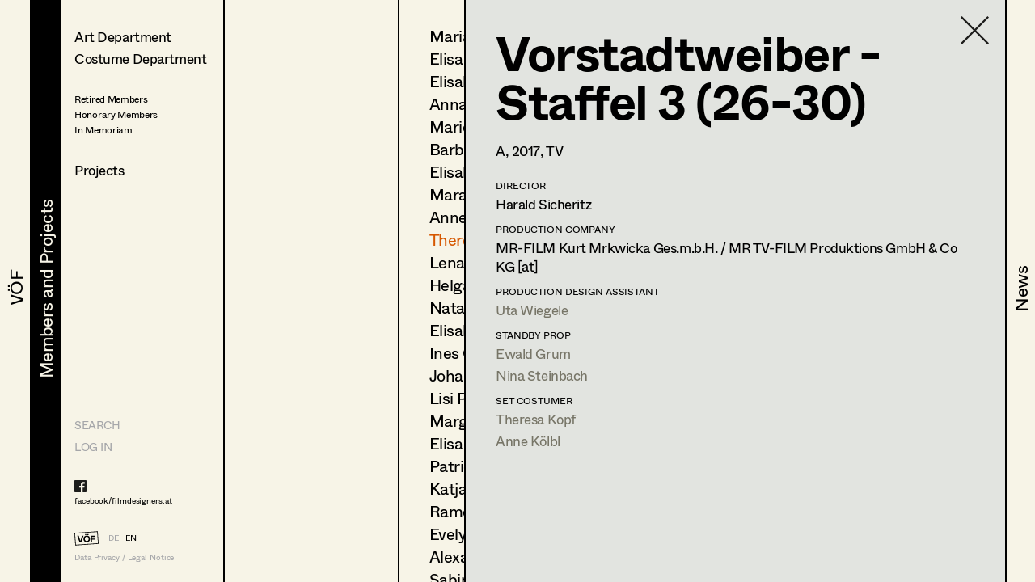

--- FILE ---
content_type: text/html; charset=utf-8
request_url: https://filmdesigners.at/en/mitglieder-und-projekte/kategorie/0/berufsgruppen/5/mitglieder/228/produktion/2180
body_size: 26500
content:
<!doctype html>
<html data-n-head-ssr lang="de" data-n-head="%7B%22lang%22:%7B%22ssr%22:%22de%22%7D%7D">
  <head >
    <title>Vorstadtweiber - Staffel 3 (26-30)</title><meta data-n-head="ssr" charset="utf-8"><meta data-n-head="ssr" name="viewport" content="width=device-width, initial-scale=1"><meta data-n-head="ssr" data-hid="description" name="description" content="Home page description"><link data-n-head="ssr" rel="icon" type="image/x-icon" href="/favicon-32x32.png"><link data-n-head="ssr" rel="preload" as="font" type="font/woff2" href="/fonts/Whyte-Regular.woff2" crossorigin="true"><link data-n-head="ssr" rel="preload" as="font" type="font/woff2" href="/fonts/Whyte-Bold.woff2" crossorigin="true"><link rel="preload" href="/_nuxt/69d1165.js" as="script"><link rel="preload" href="/_nuxt/8516a16.js" as="script"><link rel="preload" href="/_nuxt/bf4f76c.js" as="script"><link rel="preload" href="/_nuxt/app.f9ded65.css" as="style"><link rel="preload" href="/_nuxt/7649d36.js" as="script"><link rel="preload" href="/_nuxt/pages/mitglieder-und-projekte.abd9dd1.css" as="style"><link rel="preload" href="/_nuxt/a1b558a.js" as="script"><link rel="preload" href="/_nuxt/pages/mitglieder-und-projekte/kategorie/_kategorieid.ddd3937.css" as="style"><link rel="preload" href="/_nuxt/316efcd.js" as="script"><link rel="preload" href="/_nuxt/pages/mitglieder-und-projekte/kategorie/_kategorieid/berufsgruppen/_id.362973e.css" as="style"><link rel="preload" href="/_nuxt/015fd06.js" as="script"><link rel="preload" href="/_nuxt/pages/mitglieder-und-projekte/kategorie/_kategorieid/berufsgruppen/_id/mitglieder/_mitgliederid.3b48ffc.css" as="style"><link rel="preload" href="/_nuxt/d40c520.js" as="script"><link rel="preload" href="/_nuxt/pages/mitglieder-und-projekte/kategorie/_kategorieid/berufsgruppen/_id/mitglieder/_mitgliederid/produktion/_produktionid.d6859e4.css" as="style"><link rel="preload" href="/_nuxt/d044dc9.js" as="script"><link rel="stylesheet" href="/_nuxt/app.f9ded65.css"><link rel="stylesheet" href="/_nuxt/pages/mitglieder-und-projekte.abd9dd1.css"><link rel="stylesheet" href="/_nuxt/pages/mitglieder-und-projekte/kategorie/_kategorieid.ddd3937.css"><link rel="stylesheet" href="/_nuxt/pages/mitglieder-und-projekte/kategorie/_kategorieid/berufsgruppen/_id.362973e.css"><link rel="stylesheet" href="/_nuxt/pages/mitglieder-und-projekte/kategorie/_kategorieid/berufsgruppen/_id/mitglieder/_mitgliederid.3b48ffc.css"><link rel="stylesheet" href="/_nuxt/pages/mitglieder-und-projekte/kategorie/_kategorieid/berufsgruppen/_id/mitglieder/_mitgliederid/produktion/_produktionid.d6859e4.css">
  </head>
  <body >
    <div data-server-rendered="true" id="__nuxt"><!----><div id="__layout"><div style="display:none;"><header><nav style="display:none;" data-v-024e17db data-v-024e17db><section data-v-024e17db><a href="/en/voef/ueber-den-verband" class="item default" data-v-024e17db><div class="nav--title text--style_big" data-v-024e17db><div data-v-024e17db><svg height="100%" width="100%" class="xl:w-navDesktop lg:w-navTablet" data-v-024e17db><defs data-v-024e17db><clipPath id="theClipPath0" data-v-024e17db><rect x="0" y="0" height="100%" width="100%" fill="#F7F4E7" class="masker xl:w-navDesktop lg:w-navTablet" data-v-024e17db></rect></clipPath></defs> <rect x="0" y="0" height="100%" width="100%" fill="#F7F4E7" class="xl:w-navDesktop lg:w-navTablet" data-v-024e17db></rect> <text x="50%" y="52%" dominant-baseline="" text-anchor="middle" class="hidden lg:block text--content" data-v-024e17db>
                                VÖF
                            </text> <text x="50%" y="55%" dominant-baseline="middle" text-anchor="middle" class="lg:hidden" data-v-024e17db>
                                VÖF
                            </text> <rect x="0" y="0" height="100%" width="100%" fill="#000000" class="masker xl:w-navDesktop lg:w-navTablet" data-v-024e17db></rect> <g id="clipPathReveal0" clip-path="url(#theClipPath0)" data-v-024e17db><text x="50%" y="52%" dominant-baseline="" text-anchor="middle" fill="#F7F4E7" class="hidden lg:block" data-v-024e17db>
                                    VÖF
                                </text> <text x="50%" y="55%" dominant-baseline="middle" text-anchor="middle" fill="#F7F4E7" class="lg:hidden" data-v-024e17db>
                                    VÖF
                                </text></g></svg></div></div></a><a href="/en/mitglieder-und-projekte" class="item default nuxt-link-active" data-v-024e17db><div class="nav--title text--style_big" data-v-024e17db><div data-v-024e17db><svg height="100%" width="100%" class="xl:w-navDesktop lg:w-navTablet" data-v-024e17db><defs data-v-024e17db><clipPath id="theClipPath1" data-v-024e17db><rect x="0" y="0" height="100%" width="100%" fill="#F7F4E7" class="masker xl:w-navDesktop lg:w-navTablet" data-v-024e17db></rect></clipPath></defs> <rect x="0" y="0" height="100%" width="100%" fill="#F7F4E7" class="xl:w-navDesktop lg:w-navTablet" data-v-024e17db></rect> <text x="53%" y="52%" dominant-baseline="" text-anchor="middle" class="hidden lg:block text--content" data-v-024e17db>
                                Members and Projects
                            </text> <text x="50%" y="55%" dominant-baseline="middle" text-anchor="middle" class="lg:hidden" data-v-024e17db>
                                Members and Projects
                            </text> <rect x="0" y="0" height="100%" width="100%" fill="#000000" class="masker xl:w-navDesktop lg:w-navTablet" data-v-024e17db></rect> <g id="clipPathReveal1" clip-path="url(#theClipPath1)" data-v-024e17db><text x="53%" y="52%" dominant-baseline="" text-anchor="middle" fill="#F7F4E7" class="hidden lg:block" data-v-024e17db>
                                    Members and Projects
                                </text> <text x="50%" y="55%" dominant-baseline="middle" text-anchor="middle" fill="#F7F4E7" class="lg:hidden" data-v-024e17db>
                                    Members and Projects
                                </text></g></svg></div></div></a><a href="/en/news" class="item default" data-v-024e17db><div class="nav--title text--style_big" data-v-024e17db><div data-v-024e17db><svg height="100%" width="100%" class="xl:w-navDesktop lg:w-navTablet" data-v-024e17db><defs data-v-024e17db><clipPath id="theClipPath2" data-v-024e17db><rect x="0" y="0" height="100%" width="100%" fill="#F7F4E7" class="masker xl:w-navDesktop lg:w-navTablet" data-v-024e17db></rect></clipPath></defs> <rect x="0" y="0" height="100%" width="100%" fill="#F7F4E7" class="xl:w-navDesktop lg:w-navTablet" data-v-024e17db></rect> <text x="53%" y="52%" dominant-baseline="" text-anchor="middle" class="hidden lg:block text--content" data-v-024e17db>
                                News
                            </text> <text x="50%" y="55%" dominant-baseline="middle" text-anchor="middle" class="lg:hidden" data-v-024e17db>
                                News
                            </text> <rect x="0" y="0" height="100%" width="100%" fill="#000000" class="masker xl:w-navDesktop lg:w-navTablet" data-v-024e17db></rect> <g id="clipPathReveal2" clip-path="url(#theClipPath2)" data-v-024e17db><text x="53%" y="52%" dominant-baseline="" text-anchor="middle" fill="#F7F4E7" class="hidden lg:block" data-v-024e17db>
                                    News
                                </text> <text x="50%" y="55%" dominant-baseline="middle" text-anchor="middle" fill="#F7F4E7" class="lg:hidden" data-v-024e17db>
                                    News
                                </text></g></svg></div></div></a></section></nav></header> <main class="fixed lg:h-full max-lg:w-full overflow-hidden"><div class="h-full overflow-hidden"><div class="lg:flex h-full overflow-hidden" data-v-32afd08e><div class="flex flex-col border-right h-full print-hidden " data-v-32afd08e><div class="container--navigation-col h-full overflow-y-auto overflow-x-hidden max-lg:pl-contentLeftMobile pt-contentTopMobile lg:pt-contentTopTablet xl:pt-contentTopDesktop" data-v-32afd08e><div class="nav--sub-container lg:hidden flex flex-wrap bg-greybackground" data-v-705b445c data-v-32afd08e><div class="flex items-center justify-center w-1/2 border-solid border-black border-r-2 border-b-2 text-greyfooter" data-v-705b445c><a href="/mitglieder-und-projekte/kategorie/0/berufsgruppen/5/mitglieder/228/produktion/2180" data-v-705b445c>DE</a> <a href="/en/mitglieder-und-projekte/kategorie/0/berufsgruppen/5/mitglieder/228/produktion/2180" class="pl-4 text-black" data-v-705b445c>EN</a></div> <div class="flex items-center justify-center w-1/2 border-solid border-black  border-b-2" data-v-705b445c><a href="/en" class="nuxt-link-active" data-v-705b445c>HOME</a></div> <div class="flex items-center justify-center w-1/2 border-solid border-black border-r-2 border-b-2" data-v-705b445c><a href="/suche" data-v-705b445c>Suche</a></div> <div class="flex items-center justify-center w-1/2 border-solid border-black  border-b-2" data-v-705b445c><a target="_blank" href="https://members.filmdesigners.at/backend" data-v-705b445c>Log in</a></div></div> <div class="text--style_medium mt-8 lg:mt-0 pb-20" data-v-32afd08e><div data-v-32afd08e><ul data-v-32afd08e><li class="list--paddings_normal" data-v-32afd08e><a href="/en/mitglieder-und-projekte/kategorie/1" data-v-32afd08e>
                                Art Department
                            </a></li> <li data-v-32afd08e><a href="/en/mitglieder-und-projekte/kategorie/2" data-v-32afd08e>
                                Costume Department
                            </a></li> <li class="text--style_small mt-8" data-v-32afd08e><ul data-v-32afd08e><li class="mt-1" data-v-32afd08e><a href="/en/mitglieder-und-projekte/kategorie/3/berufsgruppen/18" data-v-32afd08e><span data-v-32afd08e>Retired Members</span></a></li><li class="mt-1" data-v-32afd08e><a href="/en/mitglieder-und-projekte/kategorie/3/berufsgruppen/7" data-v-32afd08e><span data-v-32afd08e>Honorary Members</span></a></li><li class="mt-1" data-v-32afd08e><a href="/en/mitglieder-und-projekte/kategorie/3/berufsgruppen/51" data-v-32afd08e><span data-v-32afd08e>In Memoriam</span></a></li><li class="mt-1" data-v-32afd08e><a href="/en/mitglieder-und-projekte/kategorie/3/berufsgruppen/20" data-v-32afd08e><span data-v-32afd08e></span></a></li></ul></li></ul> <ul data-v-32afd08e><li class="xl:text-28 mt-8" data-v-32afd08e><a href="/en/mitglieder-und-projekte/produktionen" data-v-32afd08e>
                                Projects
                            </a></li></ul></div></div></div> <footer class="max-lg:items-center max-lg:flex max-lg:bg-footerbackground max-lg:text-greyfooter max-lg:pl-contentLeftMobile max-lg:fixed text-grey  w-full h-footer lg:w-auto lg:h-auto lg:bg-background lg:bg-opacity-0 hidden lg:block" data-v-32afd08e><ul class="hidden lg:block lg:text-14 xl:text-24"><li><a href="/suche" class="uppercase">Search</a></li> <li class="mt-4 lg:mt-0 lg:mt-2 xl:mt-4"><a target="_blank" href="https://members.filmdesigners.at/backend">LOG IN</a></li></ul> <div class="w-full text-15 lg:text-10 xl:text-18 tracking-tightNext leading-tight"><ul class="max-lg:hidden lg:block footer--facebook text-black"><li><a target="_blank" href="https://de-de.facebook.com/filmdesigners.at/"><img src="/facebooklogo.svg" alt="Facebook Logo"></a></li> <li class="lg:mt-1 xl:mt-2"><a target="_blank" href="https://de-de.facebook.com/filmdesigners.at/">facebook/filmdesigners.at</a></li></ul> <ul class="hidden lg:flex lg:mb-2 xl:mb-3 lg:mt-8 xl:mt-12"><li><a href="/en" class="nuxt-link-active"><img src="/logo.svg" width="49" height="28" class="footer--logo"></a></li> <li class="lg:pl-3 xl:pl-4 lg:pt-xs xl:pt-1"><a href="/mitglieder-und-projekte/kategorie/0/berufsgruppen/5/mitglieder/228/produktion/2180">DE</a></li> <li class="lg:pl-2 xl:pl-3 lg:pt-xs xl:pt-1"><a href="/en/mitglieder-und-projekte/kategorie/0/berufsgruppen/5/mitglieder/228/produktion/2180" class="text-black">EN</a></li></ul> <a href="/en/impressum" class="hidden lg:block">Data Privacy / Legal Notice</a> <div class="flex justify-between pr-4 lg:hidden"><a target="_blank" href="https://de-de.facebook.com/filmdesigners.at/"><img width="20" src="/facebooklogo.svg" alt="Facebook Logo"></a> <a href="/en/impressum">Data Privacy / Legal Notice</a></div></div></footer></div> <div class="print-show lg:flex lg:flex-1 h-full" data-v-a63cc42c data-v-32afd08e data-v-32afd08e><div class="overflow-y-auto max-lg:absolute max-lg:inset-0 bg-background print-hidden container--navigation-col_sub pt-contentTopMobile lg:pt-contentTopTablet xl:pt-contentTopDesktop pl-contentLeftMobile lg:pl-4 xl:pl-10 border-right" data-v-a63cc42c><a href="/en/mitglieder-und-projekte" class="container--back-button mt-3 nuxt-link-active" data-v-a63cc42c><img src="/icons/Pfeil.svg" alt="Ansicht schließen" data-v-a63cc42c></a> <ul class="text--style_small lg:text--style_medium max-lg:mt-5" data-v-a63cc42c></ul></div> <!----> <div class="print-show max-lg:absolute max-lg:inset-0 bg-background lg:relative lg:flex w-full h-full overflow-hidden lg:flex-1" data-v-62915b44 data-v-a63cc42c data-v-a63cc42c><div class="print-hidden flex justify-between h-full overflow-y-auto overflow-x-hidden w-full" data-v-62915b44><div class="text--style_small lg:text--style_big container--paddings" data-v-62915b44><a href="/en/mitglieder-und-projekte/kategorie/0" class="lg:hidden container--back-button mt-3 nuxt-link-active" data-v-62915b44><img src="/icons/Pfeil.svg" alt="Ansicht schließen" data-v-62915b44></a> <ul class="lg:text-20 xl:text-34 xl:tracking-tight leading-none max-lg:mt-5 pb-20" data-v-62915b44><li class="mb-4 lg:mb-2 xl:mb-3" data-v-62915b44><a href="/en/mitglieder-und-projekte/kategorie/0/berufsgruppen/5/mitglieder/100" data-v-62915b44>
                        Maria-Theresia Bartl
                    </a></li><li class="mb-4 lg:mb-2 xl:mb-3" data-v-62915b44><a href="/en/mitglieder-und-projekte/kategorie/0/berufsgruppen/5/mitglieder/268" data-v-62915b44>
                        Elisa Berger
                    </a></li><li class="mb-4 lg:mb-2 xl:mb-3" data-v-62915b44><a href="/en/mitglieder-und-projekte/kategorie/0/berufsgruppen/5/mitglieder/173" data-v-62915b44>
                        Elisabeth Binder
                    </a></li><li class="mb-4 lg:mb-2 xl:mb-3" data-v-62915b44><a href="/en/mitglieder-und-projekte/kategorie/0/berufsgruppen/5/mitglieder/210" data-v-62915b44>
                        Anna Fritsch
                    </a></li><li class="mb-4 lg:mb-2 xl:mb-3" data-v-62915b44><a href="/en/mitglieder-und-projekte/kategorie/0/berufsgruppen/5/mitglieder/180" data-v-62915b44>
                        Marion Grädler
                    </a></li><li class="mb-4 lg:mb-2 xl:mb-3" data-v-62915b44><a href="/en/mitglieder-und-projekte/kategorie/0/berufsgruppen/5/mitglieder/78" data-v-62915b44>
                        Barbara Haegele
                    </a></li><li class="mb-4 lg:mb-2 xl:mb-3" data-v-62915b44><a href="/en/mitglieder-und-projekte/kategorie/0/berufsgruppen/5/mitglieder/472" data-v-62915b44>
                        Elisabeth Heinisch
                    </a></li><li class="mb-4 lg:mb-2 xl:mb-3" data-v-62915b44><a href="/en/mitglieder-und-projekte/kategorie/0/berufsgruppen/5/mitglieder/486" data-v-62915b44>
                        Mara Helml
                    </a></li><li class="mb-4 lg:mb-2 xl:mb-3" data-v-62915b44><a href="/en/mitglieder-und-projekte/kategorie/0/berufsgruppen/5/mitglieder/127" data-v-62915b44>
                        Anne Kölbl
                    </a></li><li class="mb-4 lg:mb-2 xl:mb-3" data-v-62915b44><a href="/en/mitglieder-und-projekte/kategorie/0/berufsgruppen/5/mitglieder/228" class="nuxt-link-active" data-v-62915b44>
                        Theresa Kopf
                    </a></li><li class="mb-4 lg:mb-2 xl:mb-3" data-v-62915b44><a href="/en/mitglieder-und-projekte/kategorie/0/berufsgruppen/5/mitglieder/241" data-v-62915b44>
                        Lena List
                    </a></li><li class="mb-4 lg:mb-2 xl:mb-3" data-v-62915b44><a href="/en/mitglieder-und-projekte/kategorie/0/berufsgruppen/5/mitglieder/155" data-v-62915b44>
                        Helga Lohninger
                    </a></li><li class="mb-4 lg:mb-2 xl:mb-3" data-v-62915b44><a href="/en/mitglieder-und-projekte/kategorie/0/berufsgruppen/5/mitglieder/499" data-v-62915b44>
                        Natascha Maraval
                    </a></li><li class="mb-4 lg:mb-2 xl:mb-3" data-v-62915b44><a href="/en/mitglieder-und-projekte/kategorie/0/berufsgruppen/5/mitglieder/111" data-v-62915b44>
                        Elisabeth Nagl
                    </a></li><li class="mb-4 lg:mb-2 xl:mb-3" data-v-62915b44><a href="/en/mitglieder-und-projekte/kategorie/0/berufsgruppen/5/mitglieder/81" data-v-62915b44>
                        Ines Österreicher
                    </a></li><li class="mb-4 lg:mb-2 xl:mb-3" data-v-62915b44><a href="/en/mitglieder-und-projekte/kategorie/0/berufsgruppen/5/mitglieder/532" data-v-62915b44>
                        Johanna Pflaum
                    </a></li><li class="mb-4 lg:mb-2 xl:mb-3" data-v-62915b44><a href="/en/mitglieder-und-projekte/kategorie/0/berufsgruppen/5/mitglieder/571" data-v-62915b44>
                        Lisi Proske-Amsuess
                    </a></li><li class="mb-4 lg:mb-2 xl:mb-3" data-v-62915b44><a href="/en/mitglieder-und-projekte/kategorie/0/berufsgruppen/5/mitglieder/103" data-v-62915b44>
                        Margit Salzinger
                    </a></li><li class="mb-4 lg:mb-2 xl:mb-3" data-v-62915b44><a href="/en/mitglieder-und-projekte/kategorie/0/berufsgruppen/5/mitglieder/83" data-v-62915b44>
                        Elisa Schmidt
                    </a></li><li class="mb-4 lg:mb-2 xl:mb-3" data-v-62915b44><a href="/en/mitglieder-und-projekte/kategorie/0/berufsgruppen/5/mitglieder/84" data-v-62915b44>
                        Patricia Schömitz
                    </a></li><li class="mb-4 lg:mb-2 xl:mb-3" data-v-62915b44><a href="/en/mitglieder-und-projekte/kategorie/0/berufsgruppen/5/mitglieder/525" data-v-62915b44>
                        Katja Sembacher
                    </a></li><li class="mb-4 lg:mb-2 xl:mb-3" data-v-62915b44><a href="/en/mitglieder-und-projekte/kategorie/0/berufsgruppen/5/mitglieder/247" data-v-62915b44>
                        Ramona Steiner
                    </a></li><li class="mb-4 lg:mb-2 xl:mb-3" data-v-62915b44><a href="/en/mitglieder-und-projekte/kategorie/0/berufsgruppen/5/mitglieder/267" data-v-62915b44>
                        Evelyn Maria Thell
                    </a></li><li class="mb-4 lg:mb-2 xl:mb-3" data-v-62915b44><a href="/en/mitglieder-und-projekte/kategorie/0/berufsgruppen/5/mitglieder/170" data-v-62915b44>
                        Alexandra Trimmel
                    </a></li><li class="mb-4 lg:mb-2 xl:mb-3" data-v-62915b44><a href="/en/mitglieder-und-projekte/kategorie/0/berufsgruppen/5/mitglieder/202" data-v-62915b44>
                        Sabine Waszmer
                    </a></li><li class="mb-4 lg:mb-2 xl:mb-3" data-v-62915b44><a href="/en/mitglieder-und-projekte/kategorie/0/berufsgruppen/5/mitglieder/119" data-v-62915b44>
                        Elisabeth Witte
                    </a></li><li class="mb-4 lg:mb-2 xl:mb-3" data-v-62915b44><a href="/en/mitglieder-und-projekte/kategorie/0/berufsgruppen/5/mitglieder/243" data-v-62915b44>
                        Stéphanie Zani
                    </a></li></ul></div> <div class="hidden lg:block container--paddings download-icon" data-v-62915b44><a href="https://members.filmdesigners.at/csv/5" class="block text-12 xl:text-18 text-grey" data-v-62915b44><img src="/download.svg" alt width="65" data-v-62915b44> <div class="mt-2" data-v-62915b44>
                    Contact list
                </div></a></div></div> <div class="print-show overflow-hidden bg-greybackground  lg:ml-20 absolute inset-0 lg:border-black lg:border-solid lg:border-l-2 xl:border-l-3" data-v-0ca4ab9c data-v-62915b44 data-v-62915b44><div class="container--paddings flex h-full overflow-y-auto overflow-x-hidden w-full" data-v-0ca4ab9c><a href="/en/mitglieder-und-projekte/kategorie/0/berufsgruppen/5/mitglieder" class="container--close-button nuxt-link-active" data-v-0ca4ab9c><img src="/icons/Kreuz.svg" alt="Ansicht schließen" data-v-0ca4ab9c></a> <div class="w-full" data-v-0ca4ab9c><div class="max-lg:flex-col flex flex-1" data-v-0ca4ab9c><div class="lg:hidden flex justify-center" data-v-0ca4ab9c><img src="https://members.filmdesigners.at/storage/5b6b2d0c-cd88-45a2-97d6-c69a18c5f9c9.jpg" alt="Profile Image of Theresa Kopf" class="profile--image drop--shadow max-lg:mb-8" data-v-0ca4ab9c></div> <div class="w-full lg:w-2/3 text--style_small lg:text--style_big" data-v-0ca4ab9c><h1 class="lg:mb-3 xl:mb-6" data-v-0ca4ab9c>
                        Theresa
                        Kopf</h1> <p class="max-lg:mt-6 lg:mt-4" data-v-0ca4ab9c><span class="capitalize" data-v-0ca4ab9c>costume designer<span data-v-0ca4ab9c>, </span></span><span class="capitalize" data-v-0ca4ab9c>assistant costume designer<!----></span></p> <p class="text-base leading-tight lg:text-12 xl:text-18 tracking-tight lg:tracking-normal mt-10 lg:mt-6 xl:mt-8" data-v-0ca4ab9c><!----><span data-v-0ca4ab9c>1040 </span><span data-v-0ca4ab9c>Wien</span> <br data-v-0ca4ab9c> <!----> <span data-v-0ca4ab9c>m +4369912622426, </span> <a href="mailto:theresakopf@me.com" class="underline" data-v-0ca4ab9c>theresakopf@me.com</a> <!----></p></div> <div class="hidden lg:block xl:w-1/3" data-v-0ca4ab9c><img src="https://members.filmdesigners.at/storage/5b6b2d0c-cd88-45a2-97d6-c69a18c5f9c9.jpg" alt="Profile Image of Theresa Kopf" class="profile--image drop--shadow max-lg:mb-5 mr-4" data-v-0ca4ab9c></div></div> <div id="accordion" class="mt-6 mb-6 lg:mb-4" data-v-41ee27bf data-v-0ca4ab9c><div class="flex items-center" data-v-41ee27bf><img src="/icons/Pfeil.svg" alt="Profil öffnen" data-v-41ee27bf> <div id="title--container" class="cursor-pointer tracking-tightNext leading-tight uppercase text-14 lg:text-12 xl:text-18" data-v-41ee27bf>
            Profile
        </div></div> <div id="accordion--container" class="hidden" data-v-41ee27bf><ul class="xl:mb-4" data-v-41ee27bf data-v-0ca4ab9c><li class="text--style_small" data-v-41ee27bf data-v-0ca4ab9c><ul data-v-41ee27bf data-v-0ca4ab9c><li class="text-14 lg:text-12 xl:text-14 tracking-tightNext leading-tight uppercase mt-8 xl:mb-1 lg:mt-2 xl:mt-4" data-v-41ee27bf data-v-0ca4ab9c>
                                Language skills
                            </li> <li class="max-lg:text-base max-lg:tracking-tightNext" data-v-41ee27bf data-v-0ca4ab9c><span class="whitespace-pre-line" data-v-41ee27bf data-v-0ca4ab9c>Englisch, Französisch (Grundkenntnisse)</span></li></ul> <ul data-v-41ee27bf data-v-0ca4ab9c><li class="text-14 lg:text-12 xl:text-14 tracking-tightNext leading-tight uppercase mt-6 xl:mb-1 lg:mt-4 xl:mt-8" data-v-41ee27bf data-v-0ca4ab9c>
                                International experience
                            </li> <li class="max-lg:text-base max-lg:tracking-tightNext" data-v-41ee27bf data-v-0ca4ab9c><span class="whitespace-pre-line" data-v-41ee27bf data-v-0ca4ab9c>Deutschland, Italien, Schweden</span></li></ul> <ul data-v-41ee27bf data-v-0ca4ab9c><li class="text-14 lg:text-12 xl:text-14 tracking-tightNext leading-tight uppercase mt-6 xl:mb-1 lg:mt-4 xl:mt-8" data-v-41ee27bf data-v-0ca4ab9c>
                                Previous occupation
                            </li> <li class="max-lg:text-base max-lg:tracking-tightNext" data-v-41ee27bf data-v-0ca4ab9c><span class="whitespace-pre-line" data-v-41ee27bf data-v-0ca4ab9c>Kostümbild, Kostümassistenz, Garderobe</span></li></ul> <ul data-v-41ee27bf data-v-0ca4ab9c><li class="text-14 lg:text-12 xl:text-14 tracking-tightNext leading-tight uppercase mt-6 xl:mb-1 lg:mt-4 xl:mt-8" data-v-41ee27bf data-v-0ca4ab9c>
                                Education
                            </li> <li class="max-lg:text-base max-lg:tracking-tightNext" data-v-41ee27bf data-v-0ca4ab9c><span class="whitespace-pre-line" data-v-41ee27bf data-v-0ca4ab9c>AHS, Kolleg für Modedesign & Modemarketing, Herbststraße/Wien</span></li></ul> <!----> <!----> <!----></li></ul></div></div> <a href="javascript:self.print()" class="hidden lg:flex mt-4 xl:mt-8 print-hidden" data-v-0ca4ab9c><img width="30" height="21" src="/print.svg" alt="Drucken" class="print--icon" data-v-0ca4ab9c> <span class="text-12 xl:text-18 text-grey pl-4 lg:pl-2 lg:pt-1 xl:pt-0" data-v-0ca4ab9c>
                   Print profile
                </span></a> <ul class="flex items-baseline mt-8" data-v-0ca4ab9c><li data-v-0ca4ab9c><img src="/Bildmaterial.svg" alt="Icon for Pics" class="icon--legend-img pics" data-v-0ca4ab9c></li> <li class="text-12 xl:text-14 pl-1 xl:pl-2" data-v-0ca4ab9c>
                    Bildmaterial
                </li> <li class="ml-5" data-v-0ca4ab9c><img src="/Kollaboration.svg" alt="Icon for Collaboration" class="icon--legend-img collaboration" data-v-0ca4ab9c></li> <li class="text-12 xl:text-14 pl-1 xl:pl-2" data-v-0ca4ab9c>
                    Zusammenarbeit
                </li></ul> <ul class="w-full project--list pb-20" data-v-0ca4ab9c><li data-v-0ca4ab9c><ul data-v-0ca4ab9c><li class="text-14 lg:text-12 xl:text-18 tracking-tightNext leading-tight uppercase mb-4 lg:mb-2 xl:mb-4  " data-v-0ca4ab9c>
                            Costume Design
                        </li> <li class="mt-2 xl:mt-1" data-v-0ca4ab9c><ul class="flex xl:items-baseline" data-v-0ca4ab9c><li class="job--col-year xl:text-18" data-v-0ca4ab9c>
                                    2024
                                </li> <li class="flex items-baseline  xl:w-11/12 xxl:w-7/12 pl-2 xl:pr-6" data-v-0ca4ab9c><span data-v-0ca4ab9c><img width="19" height="12" src="/Bildmaterial.svg" alt="Icon for Pics" class="invisible icon pics" data-v-0ca4ab9c></span> <ul class="pl-1 lg:pl-2" data-v-0ca4ab9c><li class="flex items-baseline xl:text-18" data-v-0ca4ab9c><a href="/en/mitglieder-und-projekte/kategorie/0/berufsgruppen/5/mitglieder/228/produktion/5635" data-v-0ca4ab9c>
                                                Der Metzger - Mordstheater
                                            </a> <span class="pl-1 xl:pl-2" data-v-0ca4ab9c><!----></span></li> <li class="xxl:hidden text-12 xl:text-14" data-v-0ca4ab9c>
                                            M.
                                            Podogil,
                                            TV
                                        </li> <!----></ul></li> <li class="hidden xxl:block xxl:w-2/12 text-14" data-v-0ca4ab9c>
                                    M.
                                    Podogil
                                </li> <li class="hidden xxl:block xxl:pl-4 text-14" data-v-0ca4ab9c>
                                    TV
                                </li></ul></li><li class="mt-2 xl:mt-1" data-v-0ca4ab9c><ul class="flex xl:items-baseline" data-v-0ca4ab9c><li class="job--col-year xl:text-18" data-v-0ca4ab9c>
                                    2024
                                </li> <li class="flex items-baseline  xl:w-11/12 xxl:w-7/12 pl-2 xl:pr-6" data-v-0ca4ab9c><span data-v-0ca4ab9c><img width="19" height="12" src="/Bildmaterial.svg" alt="Icon for Pics" class="invisible icon pics" data-v-0ca4ab9c></span> <ul class="pl-1 lg:pl-2" data-v-0ca4ab9c><li class="flex items-baseline xl:text-18" data-v-0ca4ab9c><a href="/en/mitglieder-und-projekte/kategorie/0/berufsgruppen/5/mitglieder/228/produktion/5634" data-v-0ca4ab9c>
                                                Der Zweite Gang
                                            </a> <span class="pl-1 xl:pl-2" data-v-0ca4ab9c><!----></span></li> <li class="xxl:hidden text-12 xl:text-14" data-v-0ca4ab9c>
                                            C.
                                            Molina,
                                            TV
                                        </li> <!----></ul></li> <li class="hidden xxl:block xxl:w-2/12 text-14" data-v-0ca4ab9c>
                                    C.
                                    Molina
                                </li> <li class="hidden xxl:block xxl:pl-4 text-14" data-v-0ca4ab9c>
                                    TV
                                </li></ul></li><li class="mt-2 xl:mt-1" data-v-0ca4ab9c><ul class="flex xl:items-baseline" data-v-0ca4ab9c><li class="job--col-year xl:text-18" data-v-0ca4ab9c>
                                    2023
                                </li> <li class="flex items-baseline  xl:w-11/12 xxl:w-7/12 pl-2 xl:pr-6" data-v-0ca4ab9c><span data-v-0ca4ab9c><img width="19" height="12" src="/Bildmaterial.svg" alt="Icon for Pics" class="invisible icon pics" data-v-0ca4ab9c></span> <ul class="pl-1 lg:pl-2" data-v-0ca4ab9c><li class="flex items-baseline xl:text-18" data-v-0ca4ab9c><a href="/en/mitglieder-und-projekte/kategorie/0/berufsgruppen/5/mitglieder/228/produktion/5323" data-v-0ca4ab9c>
                                                Der Metzger traut sich
                                            </a> <span class="pl-1 xl:pl-2" data-v-0ca4ab9c><!----></span></li> <li class="xxl:hidden text-12 xl:text-14" data-v-0ca4ab9c>
                                            M.
                                            Podogil,
                                            TV
                                        </li> <!----></ul></li> <li class="hidden xxl:block xxl:w-2/12 text-14" data-v-0ca4ab9c>
                                    M.
                                    Podogil
                                </li> <li class="hidden xxl:block xxl:pl-4 text-14" data-v-0ca4ab9c>
                                    TV
                                </li></ul></li><li class="mt-2 xl:mt-1" data-v-0ca4ab9c><ul class="flex xl:items-baseline" data-v-0ca4ab9c><li class="job--col-year xl:text-18" data-v-0ca4ab9c>
                                    2021
                                </li> <li class="flex items-baseline  xl:w-11/12 xxl:w-7/12 pl-2 xl:pr-6" data-v-0ca4ab9c><span data-v-0ca4ab9c><img width="19" height="12" src="/Bildmaterial.svg" alt="Icon for Pics" class="invisible icon pics" data-v-0ca4ab9c></span> <ul class="pl-1 lg:pl-2" data-v-0ca4ab9c><li class="flex items-baseline xl:text-18" data-v-0ca4ab9c><a href="/en/mitglieder-und-projekte/kategorie/0/berufsgruppen/5/mitglieder/228/produktion/2489" data-v-0ca4ab9c>
                                                Das Flammenmädchen
                                            </a> <span class="pl-1 xl:pl-2" data-v-0ca4ab9c><!----></span></li> <li class="xxl:hidden text-12 xl:text-14" data-v-0ca4ab9c>
                                            C.
                                            Molina,
                                            TV
                                        </li> <!----></ul></li> <li class="hidden xxl:block xxl:w-2/12 text-14" data-v-0ca4ab9c>
                                    C.
                                    Molina
                                </li> <li class="hidden xxl:block xxl:pl-4 text-14" data-v-0ca4ab9c>
                                    TV
                                </li></ul></li><li class="mt-2 xl:mt-1" data-v-0ca4ab9c><ul class="flex xl:items-baseline" data-v-0ca4ab9c><li class="job--col-year xl:text-18" data-v-0ca4ab9c>
                                    2020
                                </li> <li class="flex items-baseline  xl:w-11/12 xxl:w-7/12 pl-2 xl:pr-6" data-v-0ca4ab9c><span data-v-0ca4ab9c><img width="19" height="12" src="/Bildmaterial.svg" alt="Icon for Pics" class="invisible icon pics" data-v-0ca4ab9c></span> <ul class="pl-1 lg:pl-2" data-v-0ca4ab9c><li class="flex items-baseline xl:text-18" data-v-0ca4ab9c><a href="/en/mitglieder-und-projekte/kategorie/0/berufsgruppen/5/mitglieder/228/produktion/2414" data-v-0ca4ab9c>
                                                Das Glück ist ein Vogerl
                                            </a> <span class="pl-1 xl:pl-2" data-v-0ca4ab9c><!----></span></li> <li class="xxl:hidden text-12 xl:text-14" data-v-0ca4ab9c>
                                            C.
                                            Molina,
                                            TV
                                        </li> <!----></ul></li> <li class="hidden xxl:block xxl:w-2/12 text-14" data-v-0ca4ab9c>
                                    C.
                                    Molina
                                </li> <li class="hidden xxl:block xxl:pl-4 text-14" data-v-0ca4ab9c>
                                    TV
                                </li></ul></li><li class="mt-2 xl:mt-1" data-v-0ca4ab9c><ul class="flex xl:items-baseline" data-v-0ca4ab9c><li class="job--col-year xl:text-18" data-v-0ca4ab9c>
                                    2018
                                </li> <li class="flex items-baseline  xl:w-11/12 xxl:w-7/12 pl-2 xl:pr-6" data-v-0ca4ab9c><span data-v-0ca4ab9c><img width="19" height="12" src="/Bildmaterial.svg" alt="Icon for Pics" class="invisible icon pics" data-v-0ca4ab9c></span> <ul class="pl-1 lg:pl-2" data-v-0ca4ab9c><li class="flex items-baseline xl:text-18" data-v-0ca4ab9c><a href="/en/mitglieder-und-projekte/kategorie/0/berufsgruppen/5/mitglieder/228/produktion/2304" data-v-0ca4ab9c>
                                                Das dunkle Paradies
                                            </a> <span class="pl-1 xl:pl-2" data-v-0ca4ab9c><!----></span></li> <li class="xxl:hidden text-12 xl:text-14" data-v-0ca4ab9c>
                                            C.
                                            Molina,
                                            TV
                                        </li> <!----></ul></li> <li class="hidden xxl:block xxl:w-2/12 text-14" data-v-0ca4ab9c>
                                    C.
                                    Molina
                                </li> <li class="hidden xxl:block xxl:pl-4 text-14" data-v-0ca4ab9c>
                                    TV
                                </li></ul></li><li class="mt-2 xl:mt-1" data-v-0ca4ab9c><ul class="flex xl:items-baseline" data-v-0ca4ab9c><li class="job--col-year xl:text-18" data-v-0ca4ab9c>
                                    2018
                                </li> <li class="flex items-baseline  xl:w-11/12 xxl:w-7/12 pl-2 xl:pr-6" data-v-0ca4ab9c><span data-v-0ca4ab9c><img width="19" height="12" src="/Bildmaterial.svg" alt="Icon for Pics" class="invisible icon pics" data-v-0ca4ab9c></span> <ul class="pl-1 lg:pl-2" data-v-0ca4ab9c><li class="flex items-baseline xl:text-18" data-v-0ca4ab9c><a href="/en/mitglieder-und-projekte/kategorie/0/berufsgruppen/5/mitglieder/228/produktion/2275" data-v-0ca4ab9c>
                                                Erbschaftsangelegenheiten
                                            </a> <span class="pl-1 xl:pl-2" data-v-0ca4ab9c><!----></span></li> <li class="xxl:hidden text-12 xl:text-14" data-v-0ca4ab9c>
                                            G.
                                            Liegel,
                                            TV
                                        </li> <!----></ul></li> <li class="hidden xxl:block xxl:w-2/12 text-14" data-v-0ca4ab9c>
                                    G.
                                    Liegel
                                </li> <li class="hidden xxl:block xxl:pl-4 text-14" data-v-0ca4ab9c>
                                    TV
                                </li></ul></li><li class="mt-2 xl:mt-1" data-v-0ca4ab9c><ul class="flex xl:items-baseline" data-v-0ca4ab9c><li class="job--col-year xl:text-18" data-v-0ca4ab9c>
                                    2018
                                </li> <li class="flex items-baseline  xl:w-11/12 xxl:w-7/12 pl-2 xl:pr-6" data-v-0ca4ab9c><span data-v-0ca4ab9c><img width="19" height="12" src="/Bildmaterial.svg" alt="Icon for Pics" class="invisible icon pics" data-v-0ca4ab9c></span> <ul class="pl-1 lg:pl-2" data-v-0ca4ab9c><li class="flex items-baseline xl:text-18" data-v-0ca4ab9c><a href="/en/mitglieder-und-projekte/kategorie/0/berufsgruppen/5/mitglieder/228/produktion/2234" data-v-0ca4ab9c>
                                                Tatort - Glück allein
                                            </a> <span class="pl-1 xl:pl-2" data-v-0ca4ab9c><!----></span></li> <li class="xxl:hidden text-12 xl:text-14" data-v-0ca4ab9c>
                                            C.
                                            Molina,
                                            TV
                                        </li> <!----></ul></li> <li class="hidden xxl:block xxl:w-2/12 text-14" data-v-0ca4ab9c>
                                    C.
                                    Molina
                                </li> <li class="hidden xxl:block xxl:pl-4 text-14" data-v-0ca4ab9c>
                                    TV
                                </li></ul></li><li class="mt-2 xl:mt-1" data-v-0ca4ab9c><ul class="flex xl:items-baseline" data-v-0ca4ab9c><li class="job--col-year xl:text-18" data-v-0ca4ab9c>
                                    2015
                                </li> <li class="flex items-baseline  xl:w-11/12 xxl:w-7/12 pl-2 xl:pr-6" data-v-0ca4ab9c><span data-v-0ca4ab9c><img width="19" height="12" src="/Bildmaterial.svg" alt="Icon for Pics" class="invisible icon pics" data-v-0ca4ab9c></span> <ul class="pl-1 lg:pl-2" data-v-0ca4ab9c><li class="flex items-baseline xl:text-18" data-v-0ca4ab9c><a href="/en/mitglieder-und-projekte/kategorie/0/berufsgruppen/5/mitglieder/228/produktion/1993" data-v-0ca4ab9c>
                                                Drachenjungfrau
                                            </a> <span class="pl-1 xl:pl-2" data-v-0ca4ab9c><!----></span></li> <li class="xxl:hidden text-12 xl:text-14" data-v-0ca4ab9c>
                                            C.
                                            Molina,
                                            TV
                                        </li> <!----></ul></li> <li class="hidden xxl:block xxl:w-2/12 text-14" data-v-0ca4ab9c>
                                    C.
                                    Molina
                                </li> <li class="hidden xxl:block xxl:pl-4 text-14" data-v-0ca4ab9c>
                                    TV
                                </li></ul></li><li class="mt-2 xl:mt-1" data-v-0ca4ab9c><ul class="flex xl:items-baseline" data-v-0ca4ab9c><li class="job--col-year xl:text-18" data-v-0ca4ab9c>
                                    2012
                                </li> <li class="flex items-baseline  xl:w-11/12 xxl:w-7/12 pl-2 xl:pr-6" data-v-0ca4ab9c><span data-v-0ca4ab9c><img width="19" height="12" src="/Bildmaterial.svg" alt="Icon for Pics" class="invisible icon pics" data-v-0ca4ab9c></span> <ul class="pl-1 lg:pl-2" data-v-0ca4ab9c><li class="flex items-baseline xl:text-18" data-v-0ca4ab9c><a href="/en/mitglieder-und-projekte/kategorie/0/berufsgruppen/5/mitglieder/228/produktion/1645" data-v-0ca4ab9c>
                                                Nicht ohne meinen Enkel
                                            </a> <span class="pl-1 xl:pl-2" data-v-0ca4ab9c><!----></span></li> <li class="xxl:hidden text-12 xl:text-14" data-v-0ca4ab9c>
                                            F.
                                            Froschmayer,
                                            TV
                                        </li> <!----></ul></li> <li class="hidden xxl:block xxl:w-2/12 text-14" data-v-0ca4ab9c>
                                    F.
                                    Froschmayer
                                </li> <li class="hidden xxl:block xxl:pl-4 text-14" data-v-0ca4ab9c>
                                    TV
                                </li></ul></li><li class="mt-2 xl:mt-1" data-v-0ca4ab9c><ul class="flex xl:items-baseline" data-v-0ca4ab9c><li class="job--col-year xl:text-18" data-v-0ca4ab9c>
                                    2012
                                </li> <li class="flex items-baseline  xl:w-11/12 xxl:w-7/12 pl-2 xl:pr-6" data-v-0ca4ab9c><span data-v-0ca4ab9c><img width="19" height="12" src="/Bildmaterial.svg" alt="Icon for Pics" class="invisible icon pics" data-v-0ca4ab9c></span> <ul class="pl-1 lg:pl-2" data-v-0ca4ab9c><li class="flex items-baseline xl:text-18" data-v-0ca4ab9c><a href="/en/mitglieder-und-projekte/kategorie/0/berufsgruppen/5/mitglieder/228/produktion/1620" data-v-0ca4ab9c>
                                                Stille
                                            </a> <span class="pl-1 xl:pl-2" data-v-0ca4ab9c><!----></span></li> <li class="xxl:hidden text-12 xl:text-14" data-v-0ca4ab9c>
                                            X.
                                            Schwarzenberger,
                                            TV
                                        </li> <!----></ul></li> <li class="hidden xxl:block xxl:w-2/12 text-14" data-v-0ca4ab9c>
                                    X.
                                    Schwarzenberger
                                </li> <li class="hidden xxl:block xxl:pl-4 text-14" data-v-0ca4ab9c>
                                    TV
                                </li></ul></li></ul></li><li data-v-0ca4ab9c><ul data-v-0ca4ab9c><li class="text-14 lg:text-12 xl:text-18 tracking-tightNext leading-tight uppercase mb-4 lg:mb-2 xl:mb-4  " data-v-0ca4ab9c>
                            Costume Design Assistant
                        </li> <li class="mt-2 xl:mt-1" data-v-0ca4ab9c><ul class="flex xl:items-baseline" data-v-0ca4ab9c><li class="job--col-year xl:text-18" data-v-0ca4ab9c>
                                    2023
                                </li> <li class="flex items-baseline  xl:w-11/12 xxl:w-7/12 pl-2 xl:pr-6" data-v-0ca4ab9c><span data-v-0ca4ab9c><img width="19" height="12" src="/Bildmaterial.svg" alt="Icon for Pics" class="invisible icon pics" data-v-0ca4ab9c></span> <ul class="pl-1 lg:pl-2" data-v-0ca4ab9c><li class="flex items-baseline xl:text-18" data-v-0ca4ab9c><a href="/en/mitglieder-und-projekte/kategorie/0/berufsgruppen/5/mitglieder/228/produktion/5528" data-v-0ca4ab9c>
                                                Achtzig Plus
                                            </a> <!----></li> <li class="xxl:hidden text-12 xl:text-14" data-v-0ca4ab9c>
                                            S.
                                            Hiebler,
                                            Cinema
                                        </li> <!----></ul></li> <li class="hidden xxl:block xxl:w-2/12 text-14" data-v-0ca4ab9c>
                                    S.
                                    Hiebler
                                </li> <li class="hidden xxl:block xxl:pl-4 text-14" data-v-0ca4ab9c>
                                    Cinema
                                </li></ul></li><li class="mt-2 xl:mt-1" data-v-0ca4ab9c><ul class="flex xl:items-baseline" data-v-0ca4ab9c><li class="job--col-year xl:text-18" data-v-0ca4ab9c>
                                    2021
                                </li> <li class="flex items-baseline  xl:w-11/12 xxl:w-7/12 pl-2 xl:pr-6" data-v-0ca4ab9c><span data-v-0ca4ab9c><img width="19" height="12" src="/Bildmaterial.svg" alt="Icon for Pics" class="invisible icon pics" data-v-0ca4ab9c></span> <ul class="pl-1 lg:pl-2" data-v-0ca4ab9c><li class="flex items-baseline xl:text-18" data-v-0ca4ab9c><a href="/en/mitglieder-und-projekte/kategorie/0/berufsgruppen/5/mitglieder/228/produktion/4995" data-v-0ca4ab9c>
                                                Meiberger - Der Film(AT)
                                            </a> <!----></li> <li class="xxl:hidden text-12 xl:text-14" data-v-0ca4ab9c>
                                            M.
                                            Podogil,
                                            TV
                                        </li> <!----></ul></li> <li class="hidden xxl:block xxl:w-2/12 text-14" data-v-0ca4ab9c>
                                    M.
                                    Podogil
                                </li> <li class="hidden xxl:block xxl:pl-4 text-14" data-v-0ca4ab9c>
                                    TV
                                </li></ul></li><li class="mt-2 xl:mt-1" data-v-0ca4ab9c><ul class="flex xl:items-baseline" data-v-0ca4ab9c><li class="job--col-year xl:text-18" data-v-0ca4ab9c>
                                    2021
                                </li> <li class="flex items-baseline  xl:w-11/12 xxl:w-7/12 pl-2 xl:pr-6" data-v-0ca4ab9c><span data-v-0ca4ab9c><img width="19" height="12" src="/Bildmaterial.svg" alt="Icon for Pics" class="invisible icon pics" data-v-0ca4ab9c></span> <ul class="pl-1 lg:pl-2" data-v-0ca4ab9c><li class="flex items-baseline xl:text-18" data-v-0ca4ab9c><a href="/en/mitglieder-und-projekte/kategorie/0/berufsgruppen/5/mitglieder/228/produktion/5009" data-v-0ca4ab9c>
                                                Farben von Liebe und Tod
                                            </a> <!----></li> <li class="xxl:hidden text-12 xl:text-14" data-v-0ca4ab9c>
                                            J.
                                            Grieser,
                                            TV
                                        </li> <!----></ul></li> <li class="hidden xxl:block xxl:w-2/12 text-14" data-v-0ca4ab9c>
                                    J.
                                    Grieser
                                </li> <li class="hidden xxl:block xxl:pl-4 text-14" data-v-0ca4ab9c>
                                    TV
                                </li></ul></li><li class="mt-2 xl:mt-1" data-v-0ca4ab9c><ul class="flex xl:items-baseline" data-v-0ca4ab9c><li class="job--col-year xl:text-18" data-v-0ca4ab9c>
                                    2020
                                </li> <li class="flex items-baseline  xl:w-11/12 xxl:w-7/12 pl-2 xl:pr-6" data-v-0ca4ab9c><span data-v-0ca4ab9c><img width="19" height="12" src="/Bildmaterial.svg" alt="Icon for Pics" class="invisible icon pics" data-v-0ca4ab9c></span> <ul class="pl-1 lg:pl-2" data-v-0ca4ab9c><li class="flex items-baseline xl:text-18" data-v-0ca4ab9c><a href="/en/mitglieder-und-projekte/kategorie/0/berufsgruppen/5/mitglieder/228/produktion/2488" data-v-0ca4ab9c>
                                                Tatort - Verschwörung
                                            </a> <!----></li> <li class="xxl:hidden text-12 xl:text-14" data-v-0ca4ab9c>
                                            C.
                                            Jüptner,
                                            TV
                                        </li> <!----></ul></li> <li class="hidden xxl:block xxl:w-2/12 text-14" data-v-0ca4ab9c>
                                    C.
                                    Jüptner
                                </li> <li class="hidden xxl:block xxl:pl-4 text-14" data-v-0ca4ab9c>
                                    TV
                                </li></ul></li><li class="mt-2 xl:mt-1" data-v-0ca4ab9c><ul class="flex xl:items-baseline" data-v-0ca4ab9c><li class="job--col-year xl:text-18" data-v-0ca4ab9c>
                                    2017
                                </li> <li class="flex items-baseline  xl:w-11/12 xxl:w-7/12 pl-2 xl:pr-6" data-v-0ca4ab9c><span data-v-0ca4ab9c><img width="19" height="12" src="/Bildmaterial.svg" alt="Icon for Pics" class="invisible icon pics" data-v-0ca4ab9c></span> <ul class="pl-1 lg:pl-2" data-v-0ca4ab9c><li class="flex items-baseline xl:text-18" data-v-0ca4ab9c><a href="/en/mitglieder-und-projekte/kategorie/0/berufsgruppen/5/mitglieder/228/produktion/2199" data-v-0ca4ab9c>
                                                Erbschaftsangelegenheiten
                                            </a> <!----></li> <li class="xxl:hidden text-12 xl:text-14" data-v-0ca4ab9c>
                                            M.
                                            Engel,
                                            TV
                                        </li> <!----></ul></li> <li class="hidden xxl:block xxl:w-2/12 text-14" data-v-0ca4ab9c>
                                    M.
                                    Engel
                                </li> <li class="hidden xxl:block xxl:pl-4 text-14" data-v-0ca4ab9c>
                                    TV
                                </li></ul></li><li class="mt-2 xl:mt-1" data-v-0ca4ab9c><ul class="flex xl:items-baseline" data-v-0ca4ab9c><li class="job--col-year xl:text-18" data-v-0ca4ab9c>
                                    2016
                                </li> <li class="flex items-baseline  xl:w-11/12 xxl:w-7/12 pl-2 xl:pr-6" data-v-0ca4ab9c><span data-v-0ca4ab9c><img width="19" height="12" src="/Bildmaterial.svg" alt="Icon for Pics" class="invisible icon pics" data-v-0ca4ab9c></span> <ul class="pl-1 lg:pl-2" data-v-0ca4ab9c><li class="flex items-baseline xl:text-18" data-v-0ca4ab9c><a href="/en/mitglieder-und-projekte/kategorie/0/berufsgruppen/5/mitglieder/228/produktion/2126" data-v-0ca4ab9c>
                                                Herrgott für Anfänger
                                            </a> <!----></li> <li class="xxl:hidden text-12 xl:text-14" data-v-0ca4ab9c>
                                            S.
                                            Bigler,
                                            TV
                                        </li> <!----></ul></li> <li class="hidden xxl:block xxl:w-2/12 text-14" data-v-0ca4ab9c>
                                    S.
                                    Bigler
                                </li> <li class="hidden xxl:block xxl:pl-4 text-14" data-v-0ca4ab9c>
                                    TV
                                </li></ul></li><li class="mt-2 xl:mt-1" data-v-0ca4ab9c><ul class="flex xl:items-baseline" data-v-0ca4ab9c><li class="job--col-year xl:text-18" data-v-0ca4ab9c>
                                    2012
                                </li> <li class="flex items-baseline  xl:w-11/12 xxl:w-7/12 pl-2 xl:pr-6" data-v-0ca4ab9c><span data-v-0ca4ab9c><img width="19" height="12" src="/Bildmaterial.svg" alt="Icon for Pics" class="invisible icon pics" data-v-0ca4ab9c></span> <ul class="pl-1 lg:pl-2" data-v-0ca4ab9c><li class="flex items-baseline xl:text-18" data-v-0ca4ab9c><a href="/en/mitglieder-und-projekte/kategorie/0/berufsgruppen/5/mitglieder/228/produktion/1685" data-v-0ca4ab9c>
                                                Tatort - Angezählt
                                            </a> <!----></li> <li class="xxl:hidden text-12 xl:text-14" data-v-0ca4ab9c>
                                            S.
                                            Derflinger,
                                            TV
                                        </li> <!----></ul></li> <li class="hidden xxl:block xxl:w-2/12 text-14" data-v-0ca4ab9c>
                                    S.
                                    Derflinger
                                </li> <li class="hidden xxl:block xxl:pl-4 text-14" data-v-0ca4ab9c>
                                    TV
                                </li></ul></li><li class="mt-2 xl:mt-1" data-v-0ca4ab9c><ul class="flex xl:items-baseline" data-v-0ca4ab9c><li class="job--col-year xl:text-18" data-v-0ca4ab9c>
                                    2011
                                </li> <li class="flex items-baseline  xl:w-11/12 xxl:w-7/12 pl-2 xl:pr-6" data-v-0ca4ab9c><span data-v-0ca4ab9c><img width="19" height="12" src="/Bildmaterial.svg" alt="Icon for Pics" class="invisible icon pics" data-v-0ca4ab9c></span> <ul class="pl-1 lg:pl-2" data-v-0ca4ab9c><li class="flex items-baseline xl:text-18" data-v-0ca4ab9c><a href="/en/mitglieder-und-projekte/kategorie/0/berufsgruppen/5/mitglieder/228/produktion/1558" data-v-0ca4ab9c>
                                                Tatort - Falsch verpackt
                                            </a> <!----></li> <li class="xxl:hidden text-12 xl:text-14" data-v-0ca4ab9c>
                                            S.
                                            Derflinger,
                                            TV
                                        </li> <!----></ul></li> <li class="hidden xxl:block xxl:w-2/12 text-14" data-v-0ca4ab9c>
                                    S.
                                    Derflinger
                                </li> <li class="hidden xxl:block xxl:pl-4 text-14" data-v-0ca4ab9c>
                                    TV
                                </li></ul></li><li class="mt-2 xl:mt-1" data-v-0ca4ab9c><ul class="flex xl:items-baseline" data-v-0ca4ab9c><li class="job--col-year xl:text-18" data-v-0ca4ab9c>
                                    2011
                                </li> <li class="flex items-baseline  xl:w-11/12 xxl:w-7/12 pl-2 xl:pr-6" data-v-0ca4ab9c><span data-v-0ca4ab9c><img width="19" height="12" src="/Bildmaterial.svg" alt="Icon for Pics" class="invisible icon pics" data-v-0ca4ab9c></span> <ul class="pl-1 lg:pl-2" data-v-0ca4ab9c><li class="flex items-baseline xl:text-18" data-v-0ca4ab9c><a href="/en/mitglieder-und-projekte/kategorie/0/berufsgruppen/5/mitglieder/228/produktion/1657" data-v-0ca4ab9c>
                                                Clarissas Geheimnis
                                            </a> <!----></li> <li class="xxl:hidden text-12 xl:text-14" data-v-0ca4ab9c>
                                            X.
                                            Schwarzenberger,
                                            TV
                                        </li> <!----></ul></li> <li class="hidden xxl:block xxl:w-2/12 text-14" data-v-0ca4ab9c>
                                    X.
                                    Schwarzenberger
                                </li> <li class="hidden xxl:block xxl:pl-4 text-14" data-v-0ca4ab9c>
                                    TV
                                </li></ul></li><li class="mt-2 xl:mt-1" data-v-0ca4ab9c><ul class="flex xl:items-baseline" data-v-0ca4ab9c><li class="job--col-year xl:text-18" data-v-0ca4ab9c>
                                    2010
                                </li> <li class="flex items-baseline  xl:w-11/12 xxl:w-7/12 pl-2 xl:pr-6" data-v-0ca4ab9c><span data-v-0ca4ab9c><img width="19" height="12" src="/Bildmaterial.svg" alt="Icon for Pics" class="invisible icon pics" data-v-0ca4ab9c></span> <ul class="pl-1 lg:pl-2" data-v-0ca4ab9c><li class="flex items-baseline xl:text-18" data-v-0ca4ab9c><a href="/en/mitglieder-und-projekte/kategorie/0/berufsgruppen/5/mitglieder/228/produktion/1421" data-v-0ca4ab9c>
                                                Kottan ermittelt - “Rien ne va plus“
                                            </a> <!----></li> <li class="xxl:hidden text-12 xl:text-14" data-v-0ca4ab9c>
                                            P.
                                            Patzak,
                                            Cinema
                                        </li> <!----></ul></li> <li class="hidden xxl:block xxl:w-2/12 text-14" data-v-0ca4ab9c>
                                    P.
                                    Patzak
                                </li> <li class="hidden xxl:block xxl:pl-4 text-14" data-v-0ca4ab9c>
                                    Cinema
                                </li></ul></li><li class="mt-2 xl:mt-1" data-v-0ca4ab9c><ul class="flex xl:items-baseline" data-v-0ca4ab9c><li class="job--col-year xl:text-18" data-v-0ca4ab9c>
                                    2010
                                </li> <li class="flex items-baseline  xl:w-11/12 xxl:w-7/12 pl-2 xl:pr-6" data-v-0ca4ab9c><span data-v-0ca4ab9c><img width="19" height="12" src="/Bildmaterial.svg" alt="Icon for Pics" class="invisible icon pics" data-v-0ca4ab9c></span> <ul class="pl-1 lg:pl-2" data-v-0ca4ab9c><li class="flex items-baseline xl:text-18" data-v-0ca4ab9c><a href="/en/mitglieder-und-projekte/kategorie/0/berufsgruppen/5/mitglieder/228/produktion/1469" data-v-0ca4ab9c>
                                                Die Liebe kommt mit dem Christkind
                                            </a> <!----></li> <li class="xxl:hidden text-12 xl:text-14" data-v-0ca4ab9c>
                                            P.
                                            Sämann,
                                            TV
                                        </li> <!----></ul></li> <li class="hidden xxl:block xxl:w-2/12 text-14" data-v-0ca4ab9c>
                                    P.
                                    Sämann
                                </li> <li class="hidden xxl:block xxl:pl-4 text-14" data-v-0ca4ab9c>
                                    TV
                                </li></ul></li><li class="mt-2 xl:mt-1" data-v-0ca4ab9c><ul class="flex xl:items-baseline" data-v-0ca4ab9c><li class="job--col-year xl:text-18" data-v-0ca4ab9c>
                                    2010
                                </li> <li class="flex items-baseline  xl:w-11/12 xxl:w-7/12 pl-2 xl:pr-6" data-v-0ca4ab9c><span data-v-0ca4ab9c><img width="19" height="12" src="/Bildmaterial.svg" alt="Icon for Pics" class="invisible icon pics" data-v-0ca4ab9c></span> <ul class="pl-1 lg:pl-2" data-v-0ca4ab9c><li class="flex items-baseline xl:text-18" data-v-0ca4ab9c><a href="/en/mitglieder-und-projekte/kategorie/0/berufsgruppen/5/mitglieder/228/produktion/2027" data-v-0ca4ab9c>
                                                Die Verführerin Adele Spitzeder
                                            </a> <!----></li> <li class="xxl:hidden text-12 xl:text-14" data-v-0ca4ab9c>
                                            X.
                                            Schwarzenberger,
                                            TV
                                        </li> <!----></ul></li> <li class="hidden xxl:block xxl:w-2/12 text-14" data-v-0ca4ab9c>
                                    X.
                                    Schwarzenberger
                                </li> <li class="hidden xxl:block xxl:pl-4 text-14" data-v-0ca4ab9c>
                                    TV
                                </li></ul></li><li class="mt-2 xl:mt-1" data-v-0ca4ab9c><ul class="flex xl:items-baseline" data-v-0ca4ab9c><li class="job--col-year xl:text-18" data-v-0ca4ab9c>
                                    2009
                                </li> <li class="flex items-baseline  xl:w-11/12 xxl:w-7/12 pl-2 xl:pr-6" data-v-0ca4ab9c><span data-v-0ca4ab9c><img width="19" height="12" src="/Bildmaterial.svg" alt="Icon for Pics" class="invisible icon pics" data-v-0ca4ab9c></span> <ul class="pl-1 lg:pl-2" data-v-0ca4ab9c><li class="flex items-baseline xl:text-18" data-v-0ca4ab9c><a href="/en/mitglieder-und-projekte/kategorie/0/berufsgruppen/5/mitglieder/228/produktion/1359" data-v-0ca4ab9c>
                                                Alpenklinik 5
                                            </a> <!----></li> <li class="xxl:hidden text-12 xl:text-14" data-v-0ca4ab9c>
                                            P.
                                            Sämann,
                                            TV
                                        </li> <!----></ul></li> <li class="hidden xxl:block xxl:w-2/12 text-14" data-v-0ca4ab9c>
                                    P.
                                    Sämann
                                </li> <li class="hidden xxl:block xxl:pl-4 text-14" data-v-0ca4ab9c>
                                    TV
                                </li></ul></li><li class="mt-2 xl:mt-1" data-v-0ca4ab9c><ul class="flex xl:items-baseline" data-v-0ca4ab9c><li class="job--col-year xl:text-18" data-v-0ca4ab9c>
                                    2008
                                </li> <li class="flex items-baseline  xl:w-11/12 xxl:w-7/12 pl-2 xl:pr-6" data-v-0ca4ab9c><span data-v-0ca4ab9c><img width="19" height="12" src="/Bildmaterial.svg" alt="Icon for Pics" class="invisible icon pics" data-v-0ca4ab9c></span> <ul class="pl-1 lg:pl-2" data-v-0ca4ab9c><li class="flex items-baseline xl:text-18" data-v-0ca4ab9c><a href="/en/mitglieder-und-projekte/kategorie/0/berufsgruppen/5/mitglieder/228/produktion/1310" data-v-0ca4ab9c>
                                                Detektiv wider Willen
                                            </a> <!----></li> <li class="xxl:hidden text-12 xl:text-14" data-v-0ca4ab9c>
                                            X.
                                            Schwarzenberger,
                                            TV
                                        </li> <!----></ul></li> <li class="hidden xxl:block xxl:w-2/12 text-14" data-v-0ca4ab9c>
                                    X.
                                    Schwarzenberger
                                </li> <li class="hidden xxl:block xxl:pl-4 text-14" data-v-0ca4ab9c>
                                    TV
                                </li></ul></li><li class="mt-2 xl:mt-1" data-v-0ca4ab9c><ul class="flex xl:items-baseline" data-v-0ca4ab9c><li class="job--col-year xl:text-18" data-v-0ca4ab9c>
                                    2008
                                </li> <li class="flex items-baseline  xl:w-11/12 xxl:w-7/12 pl-2 xl:pr-6" data-v-0ca4ab9c><span data-v-0ca4ab9c><img width="19" height="12" src="/Bildmaterial.svg" alt="Icon for Pics" class="invisible icon pics" data-v-0ca4ab9c></span> <ul class="pl-1 lg:pl-2" data-v-0ca4ab9c><li class="flex items-baseline xl:text-18" data-v-0ca4ab9c><a href="/en/mitglieder-und-projekte/kategorie/0/berufsgruppen/5/mitglieder/228/produktion/2026" data-v-0ca4ab9c>
                                                Der Bär ist los! Die Geschichte von Bruno
                                            </a> <!----></li> <li class="xxl:hidden text-12 xl:text-14" data-v-0ca4ab9c>
                                            X.
                                            Schwarzenberger,
                                            TV
                                        </li> <!----></ul></li> <li class="hidden xxl:block xxl:w-2/12 text-14" data-v-0ca4ab9c>
                                    X.
                                    Schwarzenberger
                                </li> <li class="hidden xxl:block xxl:pl-4 text-14" data-v-0ca4ab9c>
                                    TV
                                </li></ul></li><li class="mt-2 xl:mt-1" data-v-0ca4ab9c><ul class="flex xl:items-baseline" data-v-0ca4ab9c><li class="job--col-year xl:text-18" data-v-0ca4ab9c>
                                    2007
                                </li> <li class="flex items-baseline  xl:w-11/12 xxl:w-7/12 pl-2 xl:pr-6" data-v-0ca4ab9c><span data-v-0ca4ab9c><img width="19" height="12" src="/Bildmaterial.svg" alt="Icon for Pics" class="invisible icon pics" data-v-0ca4ab9c></span> <ul class="pl-1 lg:pl-2" data-v-0ca4ab9c><li class="flex items-baseline xl:text-18" data-v-0ca4ab9c><a href="/en/mitglieder-und-projekte/kategorie/0/berufsgruppen/5/mitglieder/228/produktion/1401" data-v-0ca4ab9c>
                                                Die Liebe ein Traum
                                            </a> <!----></li> <li class="xxl:hidden text-12 xl:text-14" data-v-0ca4ab9c>
                                            X.
                                            Schwarzenberger,
                                            TV
                                        </li> <!----></ul></li> <li class="hidden xxl:block xxl:w-2/12 text-14" data-v-0ca4ab9c>
                                    X.
                                    Schwarzenberger
                                </li> <li class="hidden xxl:block xxl:pl-4 text-14" data-v-0ca4ab9c>
                                    TV
                                </li></ul></li><li class="mt-2 xl:mt-1" data-v-0ca4ab9c><ul class="flex xl:items-baseline" data-v-0ca4ab9c><li class="job--col-year xl:text-18" data-v-0ca4ab9c>
                                    2007
                                </li> <li class="flex items-baseline  xl:w-11/12 xxl:w-7/12 pl-2 xl:pr-6" data-v-0ca4ab9c><span data-v-0ca4ab9c><img width="19" height="12" src="/Bildmaterial.svg" alt="Icon for Pics" class="invisible icon pics" data-v-0ca4ab9c></span> <ul class="pl-1 lg:pl-2" data-v-0ca4ab9c><li class="flex items-baseline xl:text-18" data-v-0ca4ab9c><a href="/en/mitglieder-und-projekte/kategorie/0/berufsgruppen/5/mitglieder/228/produktion/1319" data-v-0ca4ab9c>
                                                Und ewig schweigen die Männer
                                            </a> <!----></li> <li class="xxl:hidden text-12 xl:text-14" data-v-0ca4ab9c>
                                            X.
                                            Schwarzenberger,
                                            TV
                                        </li> <!----></ul></li> <li class="hidden xxl:block xxl:w-2/12 text-14" data-v-0ca4ab9c>
                                    X.
                                    Schwarzenberger
                                </li> <li class="hidden xxl:block xxl:pl-4 text-14" data-v-0ca4ab9c>
                                    TV
                                </li></ul></li><li class="mt-2 xl:mt-1" data-v-0ca4ab9c><ul class="flex xl:items-baseline" data-v-0ca4ab9c><li class="job--col-year xl:text-18" data-v-0ca4ab9c>
                                    2007
                                </li> <li class="flex items-baseline  xl:w-11/12 xxl:w-7/12 pl-2 xl:pr-6" data-v-0ca4ab9c><span data-v-0ca4ab9c><img width="19" height="12" src="/Bildmaterial.svg" alt="Icon for Pics" class="invisible icon pics" data-v-0ca4ab9c></span> <ul class="pl-1 lg:pl-2" data-v-0ca4ab9c><li class="flex items-baseline xl:text-18" data-v-0ca4ab9c><a href="/en/mitglieder-und-projekte/kategorie/0/berufsgruppen/5/mitglieder/228/produktion/1296" data-v-0ca4ab9c>
                                                Mord in bester Gesellschaft: Mord im Elchwald
                                            </a> <!----></li> <li class="xxl:hidden text-12 xl:text-14" data-v-0ca4ab9c>
                                            P.
                                            Sämann,
                                            TV
                                        </li> <!----></ul></li> <li class="hidden xxl:block xxl:w-2/12 text-14" data-v-0ca4ab9c>
                                    P.
                                    Sämann
                                </li> <li class="hidden xxl:block xxl:pl-4 text-14" data-v-0ca4ab9c>
                                    TV
                                </li></ul></li><li class="mt-2 xl:mt-1" data-v-0ca4ab9c><ul class="flex xl:items-baseline" data-v-0ca4ab9c><li class="job--col-year xl:text-18" data-v-0ca4ab9c>
                                    2006
                                </li> <li class="flex items-baseline  xl:w-11/12 xxl:w-7/12 pl-2 xl:pr-6" data-v-0ca4ab9c><span data-v-0ca4ab9c><img width="19" height="12" src="/Bildmaterial.svg" alt="Icon for Pics" class="invisible icon pics" data-v-0ca4ab9c></span> <ul class="pl-1 lg:pl-2" data-v-0ca4ab9c><li class="flex items-baseline xl:text-18" data-v-0ca4ab9c><a href="/en/mitglieder-und-projekte/kategorie/0/berufsgruppen/5/mitglieder/228/produktion/1134" data-v-0ca4ab9c>
                                                Silent Resident / Weisse Lilien (ehem. Yoon)
                                            </a> <!----></li> <li class="xxl:hidden text-12 xl:text-14" data-v-0ca4ab9c>
                                            C.
                                            Frosch,
                                            Cinema
                                        </li> <!----></ul></li> <li class="hidden xxl:block xxl:w-2/12 text-14" data-v-0ca4ab9c>
                                    C.
                                    Frosch
                                </li> <li class="hidden xxl:block xxl:pl-4 text-14" data-v-0ca4ab9c>
                                    Cinema
                                </li></ul></li><li class="mt-2 xl:mt-1" data-v-0ca4ab9c><ul class="flex xl:items-baseline" data-v-0ca4ab9c><li class="job--col-year xl:text-18" data-v-0ca4ab9c>
                                    2006
                                </li> <li class="flex items-baseline  xl:w-11/12 xxl:w-7/12 pl-2 xl:pr-6" data-v-0ca4ab9c><span data-v-0ca4ab9c><img width="19" height="12" src="/Bildmaterial.svg" alt="Icon for Pics" class="invisible icon pics" data-v-0ca4ab9c></span> <ul class="pl-1 lg:pl-2" data-v-0ca4ab9c><li class="flex items-baseline xl:text-18" data-v-0ca4ab9c><a href="/en/mitglieder-und-projekte/kategorie/0/berufsgruppen/5/mitglieder/228/produktion/956" data-v-0ca4ab9c>
                                                Muttis Liebling
                                            </a> <!----></li> <li class="xxl:hidden text-12 xl:text-14" data-v-0ca4ab9c>
                                            X.
                                            Schwarzenberger,
                                            TV
                                        </li> <!----></ul></li> <li class="hidden xxl:block xxl:w-2/12 text-14" data-v-0ca4ab9c>
                                    X.
                                    Schwarzenberger
                                </li> <li class="hidden xxl:block xxl:pl-4 text-14" data-v-0ca4ab9c>
                                    TV
                                </li></ul></li><li class="mt-2 xl:mt-1" data-v-0ca4ab9c><ul class="flex xl:items-baseline" data-v-0ca4ab9c><li class="job--col-year xl:text-18" data-v-0ca4ab9c>
                                    2005
                                </li> <li class="flex items-baseline  xl:w-11/12 xxl:w-7/12 pl-2 xl:pr-6" data-v-0ca4ab9c><span data-v-0ca4ab9c><img width="19" height="12" src="/Bildmaterial.svg" alt="Icon for Pics" class="invisible icon pics" data-v-0ca4ab9c></span> <ul class="pl-1 lg:pl-2" data-v-0ca4ab9c><li class="flex items-baseline xl:text-18" data-v-0ca4ab9c><a href="/en/mitglieder-und-projekte/kategorie/0/berufsgruppen/5/mitglieder/228/produktion/1454" data-v-0ca4ab9c>
                                                Feine Dame
                                            </a> <!----></li> <li class="xxl:hidden text-12 xl:text-14" data-v-0ca4ab9c>
                                            X.
                                            Schwarzenberger,
                                            TV
                                        </li> <!----></ul></li> <li class="hidden xxl:block xxl:w-2/12 text-14" data-v-0ca4ab9c>
                                    X.
                                    Schwarzenberger
                                </li> <li class="hidden xxl:block xxl:pl-4 text-14" data-v-0ca4ab9c>
                                    TV
                                </li></ul></li><li class="mt-2 xl:mt-1" data-v-0ca4ab9c><ul class="flex xl:items-baseline" data-v-0ca4ab9c><li class="job--col-year xl:text-18" data-v-0ca4ab9c>
                                    2005
                                </li> <li class="flex items-baseline  xl:w-11/12 xxl:w-7/12 pl-2 xl:pr-6" data-v-0ca4ab9c><span data-v-0ca4ab9c><img width="19" height="12" src="/Bildmaterial.svg" alt="Icon for Pics" class="invisible icon pics" data-v-0ca4ab9c></span> <ul class="pl-1 lg:pl-2" data-v-0ca4ab9c><li class="flex items-baseline xl:text-18" data-v-0ca4ab9c><a href="/en/mitglieder-und-projekte/kategorie/0/berufsgruppen/5/mitglieder/228/produktion/2032" data-v-0ca4ab9c>
                                                Margarete Steiff
                                            </a> <!----></li> <li class="xxl:hidden text-12 xl:text-14" data-v-0ca4ab9c>
                                            X.
                                            Schwarzenberger,
                                            TV
                                        </li> <!----></ul></li> <li class="hidden xxl:block xxl:w-2/12 text-14" data-v-0ca4ab9c>
                                    X.
                                    Schwarzenberger
                                </li> <li class="hidden xxl:block xxl:pl-4 text-14" data-v-0ca4ab9c>
                                    TV
                                </li></ul></li><li class="mt-2 xl:mt-1" data-v-0ca4ab9c><ul class="flex xl:items-baseline" data-v-0ca4ab9c><li class="job--col-year xl:text-18" data-v-0ca4ab9c>
                                    2004
                                </li> <li class="flex items-baseline  xl:w-11/12 xxl:w-7/12 pl-2 xl:pr-6" data-v-0ca4ab9c><span data-v-0ca4ab9c><img width="19" height="12" src="/Bildmaterial.svg" alt="Icon for Pics" class="invisible icon pics" data-v-0ca4ab9c></span> <ul class="pl-1 lg:pl-2" data-v-0ca4ab9c><li class="flex items-baseline xl:text-18" data-v-0ca4ab9c><a href="/en/mitglieder-und-projekte/kategorie/0/berufsgruppen/5/mitglieder/228/produktion/352" data-v-0ca4ab9c>
                                                Mein Mörder
                                            </a> <!----></li> <li class="xxl:hidden text-12 xl:text-14" data-v-0ca4ab9c>
                                            E.
                                            Scharang,
                                            TV
                                        </li> <!----></ul></li> <li class="hidden xxl:block xxl:w-2/12 text-14" data-v-0ca4ab9c>
                                    E.
                                    Scharang
                                </li> <li class="hidden xxl:block xxl:pl-4 text-14" data-v-0ca4ab9c>
                                    TV
                                </li></ul></li><li class="mt-2 xl:mt-1" data-v-0ca4ab9c><ul class="flex xl:items-baseline" data-v-0ca4ab9c><li class="job--col-year xl:text-18" data-v-0ca4ab9c>
                                    2004
                                </li> <li class="flex items-baseline  xl:w-11/12 xxl:w-7/12 pl-2 xl:pr-6" data-v-0ca4ab9c><span data-v-0ca4ab9c><img width="19" height="12" src="/Bildmaterial.svg" alt="Icon for Pics" class="invisible icon pics" data-v-0ca4ab9c></span> <ul class="pl-1 lg:pl-2" data-v-0ca4ab9c><li class="flex items-baseline xl:text-18" data-v-0ca4ab9c><a href="/en/mitglieder-und-projekte/kategorie/0/berufsgruppen/5/mitglieder/228/produktion/870" data-v-0ca4ab9c>
                                                Meine schöne Tochter
                                            </a> <!----></li> <li class="xxl:hidden text-12 xl:text-14" data-v-0ca4ab9c>
                                            X.
                                            Schwarzenberger,
                                            TV
                                        </li> <!----></ul></li> <li class="hidden xxl:block xxl:w-2/12 text-14" data-v-0ca4ab9c>
                                    X.
                                    Schwarzenberger
                                </li> <li class="hidden xxl:block xxl:pl-4 text-14" data-v-0ca4ab9c>
                                    TV
                                </li></ul></li></ul></li><li data-v-0ca4ab9c><ul data-v-0ca4ab9c><li class="text-14 lg:text-12 xl:text-18 tracking-tightNext leading-tight uppercase mb-4 lg:mb-2 xl:mb-4  " data-v-0ca4ab9c>
                            Set Costumer
                        </li> <li class="mt-2 xl:mt-1" data-v-0ca4ab9c><ul class="flex xl:items-baseline" data-v-0ca4ab9c><li class="job--col-year xl:text-18" data-v-0ca4ab9c>
                                    2022
                                </li> <li class="flex items-baseline  xl:w-11/12 xxl:w-7/12 pl-2 xl:pr-6" data-v-0ca4ab9c><span data-v-0ca4ab9c><img width="19" height="12" src="/Bildmaterial.svg" alt="Icon for Pics" class="invisible icon pics" data-v-0ca4ab9c></span> <ul class="pl-1 lg:pl-2" data-v-0ca4ab9c><li class="flex items-baseline xl:text-18" data-v-0ca4ab9c><a href="/en/mitglieder-und-projekte/kategorie/0/berufsgruppen/5/mitglieder/228/produktion/5529" data-v-0ca4ab9c>
                                                Tyler Rake, Extraction 2
                                            </a> <!----></li> <li class="xxl:hidden text-12 xl:text-14" data-v-0ca4ab9c>
                                            S.
                                            Hargrave,
                                            Streaming
                                        </li> <li class="text-12 xl:text-14" data-v-0ca4ab9c>
                                            (Costumer for stunts in Vienna)
                                        </li></ul></li> <li class="hidden xxl:block xxl:w-2/12 text-14" data-v-0ca4ab9c>
                                    S.
                                    Hargrave
                                </li> <li class="hidden xxl:block xxl:pl-4 text-14" data-v-0ca4ab9c>
                                    Streaming
                                </li></ul></li><li class="mt-2 xl:mt-1" data-v-0ca4ab9c><ul class="flex xl:items-baseline" data-v-0ca4ab9c><li class="job--col-year xl:text-18" data-v-0ca4ab9c>
                                    2017
                                </li> <li class="flex items-baseline  xl:w-11/12 xxl:w-7/12 pl-2 xl:pr-6" data-v-0ca4ab9c><span data-v-0ca4ab9c><img width="19" height="12" src="/Bildmaterial.svg" alt="Icon for Pics" class="invisible icon pics" data-v-0ca4ab9c></span> <ul class="pl-1 lg:pl-2" data-v-0ca4ab9c><li class="flex items-baseline xl:text-18" data-v-0ca4ab9c><a href="/en/mitglieder-und-projekte/kategorie/0/berufsgruppen/5/mitglieder/228/produktion/2180" aria-current="page" class="nuxt-link-exact-active nuxt-link-active" data-v-0ca4ab9c>
                                                Vorstadtweiber - Staffel 3 (26-30)
                                            </a> <!----></li> <li class="xxl:hidden text-12 xl:text-14" data-v-0ca4ab9c>
                                            H.
                                            Sicheritz,
                                            TV
                                        </li> <!----></ul></li> <li class="hidden xxl:block xxl:w-2/12 text-14" data-v-0ca4ab9c>
                                    H.
                                    Sicheritz
                                </li> <li class="hidden xxl:block xxl:pl-4 text-14" data-v-0ca4ab9c>
                                    TV
                                </li></ul></li><li class="mt-2 xl:mt-1" data-v-0ca4ab9c><ul class="flex xl:items-baseline" data-v-0ca4ab9c><li class="job--col-year xl:text-18" data-v-0ca4ab9c>
                                    2014
                                </li> <li class="flex items-baseline  xl:w-11/12 xxl:w-7/12 pl-2 xl:pr-6" data-v-0ca4ab9c><span data-v-0ca4ab9c><img width="19" height="12" src="/Bildmaterial.svg" alt="Icon for Pics" class="invisible icon pics" data-v-0ca4ab9c></span> <ul class="pl-1 lg:pl-2" data-v-0ca4ab9c><li class="flex items-baseline xl:text-18" data-v-0ca4ab9c><a href="/en/mitglieder-und-projekte/kategorie/0/berufsgruppen/5/mitglieder/228/produktion/1909" data-v-0ca4ab9c>
                                                Vorstadtweiber - Staffel 1 (6-10)
                                            </a> <!----></li> <li class="xxl:hidden text-12 xl:text-14" data-v-0ca4ab9c>
                                            H.
                                            Sicheritz,
                                            TV
                                        </li> <!----></ul></li> <li class="hidden xxl:block xxl:w-2/12 text-14" data-v-0ca4ab9c>
                                    H.
                                    Sicheritz
                                </li> <li class="hidden xxl:block xxl:pl-4 text-14" data-v-0ca4ab9c>
                                    TV
                                </li></ul></li><li class="mt-2 xl:mt-1" data-v-0ca4ab9c><ul class="flex xl:items-baseline" data-v-0ca4ab9c><li class="job--col-year xl:text-18" data-v-0ca4ab9c>
                                    2006
                                </li> <li class="flex items-baseline  xl:w-11/12 xxl:w-7/12 pl-2 xl:pr-6" data-v-0ca4ab9c><span data-v-0ca4ab9c><img width="19" height="12" src="/Bildmaterial.svg" alt="Icon for Pics" class="invisible icon pics" data-v-0ca4ab9c></span> <ul class="pl-1 lg:pl-2" data-v-0ca4ab9c><li class="flex items-baseline xl:text-18" data-v-0ca4ab9c><a href="/en/mitglieder-und-projekte/kategorie/0/berufsgruppen/5/mitglieder/228/produktion/952" data-v-0ca4ab9c>
                                                Novotny &amp; Maroudi - Staffel 2
                                            </a> <!----></li> <li class="xxl:hidden text-12 xl:text-14" data-v-0ca4ab9c>
                                            L.
                                            Bauer,
                                            TV
                                        </li> <!----></ul></li> <li class="hidden xxl:block xxl:w-2/12 text-14" data-v-0ca4ab9c>
                                    L.
                                    Bauer
                                </li> <li class="hidden xxl:block xxl:pl-4 text-14" data-v-0ca4ab9c>
                                    TV
                                </li></ul></li><li class="mt-2 xl:mt-1" data-v-0ca4ab9c><ul class="flex xl:items-baseline" data-v-0ca4ab9c><li class="job--col-year xl:text-18" data-v-0ca4ab9c>
                                    2006
                                </li> <li class="flex items-baseline  xl:w-11/12 xxl:w-7/12 pl-2 xl:pr-6" data-v-0ca4ab9c><span data-v-0ca4ab9c><img width="19" height="12" src="/Bildmaterial.svg" alt="Icon for Pics" class="invisible icon pics" data-v-0ca4ab9c></span> <ul class="pl-1 lg:pl-2" data-v-0ca4ab9c><li class="flex items-baseline xl:text-18" data-v-0ca4ab9c><a href="/en/mitglieder-und-projekte/kategorie/0/berufsgruppen/5/mitglieder/228/produktion/1467" data-v-0ca4ab9c>
                                                Wonderful and loved by all
                                            </a> <!----></li> <li class="xxl:hidden text-12 xl:text-14" data-v-0ca4ab9c>
                                            H.
                                            Holm,
                                            Cinema
                                        </li> <!----></ul></li> <li class="hidden xxl:block xxl:w-2/12 text-14" data-v-0ca4ab9c>
                                    H.
                                    Holm
                                </li> <li class="hidden xxl:block xxl:pl-4 text-14" data-v-0ca4ab9c>
                                    Cinema
                                </li></ul></li><li class="mt-2 xl:mt-1" data-v-0ca4ab9c><ul class="flex xl:items-baseline" data-v-0ca4ab9c><li class="job--col-year xl:text-18" data-v-0ca4ab9c>
                                    2006
                                </li> <li class="flex items-baseline  xl:w-11/12 xxl:w-7/12 pl-2 xl:pr-6" data-v-0ca4ab9c><span data-v-0ca4ab9c><img width="19" height="12" src="/Bildmaterial.svg" alt="Icon for Pics" class="invisible icon pics" data-v-0ca4ab9c></span> <ul class="pl-1 lg:pl-2" data-v-0ca4ab9c><li class="flex items-baseline xl:text-18" data-v-0ca4ab9c><a href="/en/mitglieder-und-projekte/kategorie/0/berufsgruppen/5/mitglieder/228/produktion/1043" data-v-0ca4ab9c>
                                                Eine Entscheidung für Mia
                                            </a> <!----></li> <li class="xxl:hidden text-12 xl:text-14" data-v-0ca4ab9c>
                                            A.
                                            Breuer,
                                            TV
                                        </li> <!----></ul></li> <li class="hidden xxl:block xxl:w-2/12 text-14" data-v-0ca4ab9c>
                                    A.
                                    Breuer
                                </li> <li class="hidden xxl:block xxl:pl-4 text-14" data-v-0ca4ab9c>
                                    TV
                                </li></ul></li><li class="mt-2 xl:mt-1" data-v-0ca4ab9c><ul class="flex xl:items-baseline" data-v-0ca4ab9c><li class="job--col-year xl:text-18" data-v-0ca4ab9c>
                                    2006
                                </li> <li class="flex items-baseline  xl:w-11/12 xxl:w-7/12 pl-2 xl:pr-6" data-v-0ca4ab9c><span data-v-0ca4ab9c><img width="19" height="12" src="/Bildmaterial.svg" alt="Icon for Pics" class="invisible icon pics" data-v-0ca4ab9c></span> <ul class="pl-1 lg:pl-2" data-v-0ca4ab9c><li class="flex items-baseline xl:text-18" data-v-0ca4ab9c><a href="/en/mitglieder-und-projekte/kategorie/0/berufsgruppen/5/mitglieder/228/produktion/1111" data-v-0ca4ab9c>
                                                Spring Waltz
                                            </a> <!----></li> <li class="xxl:hidden text-12 xl:text-14" data-v-0ca4ab9c>
                                            Y.
                                            Suk Ho,
                                            TV
                                        </li> <!----></ul></li> <li class="hidden xxl:block xxl:w-2/12 text-14" data-v-0ca4ab9c>
                                    Y.
                                    Suk Ho
                                </li> <li class="hidden xxl:block xxl:pl-4 text-14" data-v-0ca4ab9c>
                                    TV
                                </li></ul></li><li class="mt-2 xl:mt-1" data-v-0ca4ab9c><ul class="flex xl:items-baseline" data-v-0ca4ab9c><li class="job--col-year xl:text-18" data-v-0ca4ab9c>
                                    2005
                                </li> <li class="flex items-baseline  xl:w-11/12 xxl:w-7/12 pl-2 xl:pr-6" data-v-0ca4ab9c><span data-v-0ca4ab9c><img width="19" height="12" src="/Bildmaterial.svg" alt="Icon for Pics" class="invisible icon pics" data-v-0ca4ab9c></span> <ul class="pl-1 lg:pl-2" data-v-0ca4ab9c><li class="flex items-baseline xl:text-18" data-v-0ca4ab9c><a href="/en/mitglieder-und-projekte/kategorie/0/berufsgruppen/5/mitglieder/228/produktion/988" data-v-0ca4ab9c>
                                                Novotny &amp; Maroudi - Staffel1
                                            </a> <!----></li> <li class="xxl:hidden text-12 xl:text-14" data-v-0ca4ab9c>
                                            L.
                                            Bauer,
                                            TV
                                        </li> <!----></ul></li> <li class="hidden xxl:block xxl:w-2/12 text-14" data-v-0ca4ab9c>
                                    L.
                                    Bauer
                                </li> <li class="hidden xxl:block xxl:pl-4 text-14" data-v-0ca4ab9c>
                                    TV
                                </li></ul></li></ul></li><li data-v-0ca4ab9c><ul data-v-0ca4ab9c><li class="text-14 lg:text-12 xl:text-18 tracking-tightNext leading-tight uppercase mb-4 lg:mb-2 xl:mb-4  " data-v-0ca4ab9c>
                            Assistant Set Costumer
                        </li> <li class="mt-2 xl:mt-1" data-v-0ca4ab9c><ul class="flex xl:items-baseline" data-v-0ca4ab9c><li class="job--col-year xl:text-18" data-v-0ca4ab9c>
                                    2006
                                </li> <li class="flex items-baseline  xl:w-11/12 xxl:w-7/12 pl-2 xl:pr-6" data-v-0ca4ab9c><span data-v-0ca4ab9c><img width="19" height="12" src="/Bildmaterial.svg" alt="Icon for Pics" class="invisible icon pics" data-v-0ca4ab9c></span> <ul class="pl-1 lg:pl-2" data-v-0ca4ab9c><li class="flex items-baseline xl:text-18" data-v-0ca4ab9c><a href="/en/mitglieder-und-projekte/kategorie/0/berufsgruppen/5/mitglieder/228/produktion/244" data-v-0ca4ab9c>
                                                Klimt
                                            </a> <!----></li> <li class="xxl:hidden text-12 xl:text-14" data-v-0ca4ab9c>
                                            R.
                                            Ruiz,
                                            Cinema
                                        </li> <!----></ul></li> <li class="hidden xxl:block xxl:w-2/12 text-14" data-v-0ca4ab9c>
                                    R.
                                    Ruiz
                                </li> <li class="hidden xxl:block xxl:pl-4 text-14" data-v-0ca4ab9c>
                                    Cinema
                                </li></ul></li></ul></li><li data-v-0ca4ab9c><ul data-v-0ca4ab9c><li class="text-14 lg:text-12 xl:text-18 tracking-tightNext leading-tight uppercase mb-4 lg:mb-2 xl:mb-4  " data-v-0ca4ab9c>
                            Costume Trainee / Runner
                        </li> <li class="mt-2 xl:mt-1" data-v-0ca4ab9c><ul class="flex xl:items-baseline" data-v-0ca4ab9c><li class="job--col-year xl:text-18" data-v-0ca4ab9c>
                                    2002
                                </li> <li class="flex items-baseline  xl:w-11/12 xxl:w-7/12 pl-2 xl:pr-6" data-v-0ca4ab9c><span data-v-0ca4ab9c><img width="19" height="12" src="/Bildmaterial.svg" alt="Icon for Pics" class="invisible icon pics" data-v-0ca4ab9c></span> <ul class="pl-1 lg:pl-2" data-v-0ca4ab9c><li class="flex items-baseline xl:text-18" data-v-0ca4ab9c><a href="/en/mitglieder-und-projekte/kategorie/0/berufsgruppen/5/mitglieder/228/produktion/977" data-v-0ca4ab9c>
                                                Liebe Lüge Leidenschaften - Staffel 2
                                            </a> <!----></li> <li class="xxl:hidden text-12 xl:text-14" data-v-0ca4ab9c>
                                            M.
                                            Serafini,
                                            TV
                                        </li> <!----></ul></li> <li class="hidden xxl:block xxl:w-2/12 text-14" data-v-0ca4ab9c>
                                    M.
                                    Serafini
                                </li> <li class="hidden xxl:block xxl:pl-4 text-14" data-v-0ca4ab9c>
                                    TV
                                </li></ul></li></ul></li> <li data-v-0ca4ab9c><ul data-v-0ca4ab9c><li class="text-14 lg:text-12 xl:text-18 tracking-tightNext leading-tight uppercase lg:mb-2 xl:mb-4 mt-6 mb-4 lg:mt-8 xl:mt-12" data-v-0ca4ab9c>
                            Other Projects
                        </li> <li class="mt-2 xl:mt-1" data-v-0ca4ab9c><ul class="flex" data-v-0ca4ab9c><li class="job--col-year xl:text-18" data-v-0ca4ab9c>
                                    2005
                                </li> <li class="flex items-baseline w-11/12 xxl:w-8/12 pl-2 pr-6" data-v-0ca4ab9c><span data-v-0ca4ab9c><img width="17" height="12" src="/Bildmaterial.svg" alt="Icon for Pics" class="invisible icon" data-v-0ca4ab9c></span> <ul class="pl-1 lg:pl-2" data-v-0ca4ab9c><li class="flex items-baseline xl:text-18" data-v-0ca4ab9c><a href="/en/mitglieder-und-projekte/kategorie/0/berufsgruppen/5/mitglieder/228/produktion/4376" data-v-0ca4ab9c>
                                                Das verschleierte Bild
                                            </a></li> <!----></ul></li></ul></li><li class="mt-2 xl:mt-1" data-v-0ca4ab9c><ul class="flex" data-v-0ca4ab9c><li class="job--col-year xl:text-18" data-v-0ca4ab9c>
                                    2005
                                </li> <li class="flex items-baseline w-11/12 xxl:w-8/12 pl-2 pr-6" data-v-0ca4ab9c><span data-v-0ca4ab9c><img width="17" height="12" src="/Bildmaterial.svg" alt="Icon for Pics" class="invisible icon" data-v-0ca4ab9c></span> <ul class="pl-1 lg:pl-2" data-v-0ca4ab9c><li class="flex items-baseline xl:text-18" data-v-0ca4ab9c><a href="/en/mitglieder-und-projekte/kategorie/0/berufsgruppen/5/mitglieder/228/produktion/4901" data-v-0ca4ab9c>
                                                Bawag
                                            </a></li> <!----></ul></li></ul></li><li class="mt-2 xl:mt-1" data-v-0ca4ab9c><ul class="flex" data-v-0ca4ab9c><li class="job--col-year xl:text-18" data-v-0ca4ab9c>
                                    2005
                                </li> <li class="flex items-baseline w-11/12 xxl:w-8/12 pl-2 pr-6" data-v-0ca4ab9c><span data-v-0ca4ab9c><img width="17" height="12" src="/Bildmaterial.svg" alt="Icon for Pics" class="invisible icon" data-v-0ca4ab9c></span> <ul class="pl-1 lg:pl-2" data-v-0ca4ab9c><li class="flex items-baseline xl:text-18" data-v-0ca4ab9c><a href="/en/mitglieder-und-projekte/kategorie/0/berufsgruppen/5/mitglieder/228/produktion/4905" data-v-0ca4ab9c>
                                                Mazda
                                            </a></li> <!----></ul></li></ul></li><li class="mt-2 xl:mt-1" data-v-0ca4ab9c><ul class="flex" data-v-0ca4ab9c><li class="job--col-year xl:text-18" data-v-0ca4ab9c>
                                    2005
                                </li> <li class="flex items-baseline w-11/12 xxl:w-8/12 pl-2 pr-6" data-v-0ca4ab9c><span data-v-0ca4ab9c><img width="17" height="12" src="/Bildmaterial.svg" alt="Icon for Pics" class="invisible icon" data-v-0ca4ab9c></span> <ul class="pl-1 lg:pl-2" data-v-0ca4ab9c><li class="flex items-baseline xl:text-18" data-v-0ca4ab9c><a href="/en/mitglieder-und-projekte/kategorie/0/berufsgruppen/5/mitglieder/228/produktion/4906" data-v-0ca4ab9c>
                                                Bawag
                                            </a></li> <!----></ul></li></ul></li><li class="mt-2 xl:mt-1" data-v-0ca4ab9c><ul class="flex" data-v-0ca4ab9c><li class="job--col-year xl:text-18" data-v-0ca4ab9c>
                                    2005
                                </li> <li class="flex items-baseline w-11/12 xxl:w-8/12 pl-2 pr-6" data-v-0ca4ab9c><span data-v-0ca4ab9c><img width="17" height="12" src="/Bildmaterial.svg" alt="Icon for Pics" class="invisible icon" data-v-0ca4ab9c></span> <ul class="pl-1 lg:pl-2" data-v-0ca4ab9c><li class="flex items-baseline xl:text-18" data-v-0ca4ab9c><a href="/en/mitglieder-und-projekte/kategorie/0/berufsgruppen/5/mitglieder/228/produktion/4907" data-v-0ca4ab9c>
                                                Mediamarkt
                                            </a></li> <!----></ul></li></ul></li><li class="mt-2 xl:mt-1" data-v-0ca4ab9c><ul class="flex" data-v-0ca4ab9c><li class="job--col-year xl:text-18" data-v-0ca4ab9c>
                                    2005
                                </li> <li class="flex items-baseline w-11/12 xxl:w-8/12 pl-2 pr-6" data-v-0ca4ab9c><span data-v-0ca4ab9c><img width="17" height="12" src="/Bildmaterial.svg" alt="Icon for Pics" class="invisible icon" data-v-0ca4ab9c></span> <ul class="pl-1 lg:pl-2" data-v-0ca4ab9c><li class="flex items-baseline xl:text-18" data-v-0ca4ab9c><a href="/en/mitglieder-und-projekte/kategorie/0/berufsgruppen/5/mitglieder/228/produktion/4908" data-v-0ca4ab9c>
                                                Chello
                                            </a></li> <!----></ul></li></ul></li><li class="mt-2 xl:mt-1" data-v-0ca4ab9c><ul class="flex" data-v-0ca4ab9c><li class="job--col-year xl:text-18" data-v-0ca4ab9c>
                                    2005
                                </li> <li class="flex items-baseline w-11/12 xxl:w-8/12 pl-2 pr-6" data-v-0ca4ab9c><span data-v-0ca4ab9c><img width="17" height="12" src="/Bildmaterial.svg" alt="Icon for Pics" class="invisible icon" data-v-0ca4ab9c></span> <ul class="pl-1 lg:pl-2" data-v-0ca4ab9c><li class="flex items-baseline xl:text-18" data-v-0ca4ab9c><a href="/en/mitglieder-und-projekte/kategorie/0/berufsgruppen/5/mitglieder/228/produktion/4909" data-v-0ca4ab9c>
                                                Generali
                                            </a></li> <!----></ul></li></ul></li><li class="mt-2 xl:mt-1" data-v-0ca4ab9c><ul class="flex" data-v-0ca4ab9c><li class="job--col-year xl:text-18" data-v-0ca4ab9c>
                                    2005
                                </li> <li class="flex items-baseline w-11/12 xxl:w-8/12 pl-2 pr-6" data-v-0ca4ab9c><span data-v-0ca4ab9c><img width="17" height="12" src="/Bildmaterial.svg" alt="Icon for Pics" class="invisible icon" data-v-0ca4ab9c></span> <ul class="pl-1 lg:pl-2" data-v-0ca4ab9c><li class="flex items-baseline xl:text-18" data-v-0ca4ab9c><a href="/en/mitglieder-und-projekte/kategorie/0/berufsgruppen/5/mitglieder/228/produktion/4910" data-v-0ca4ab9c>
                                                ToiToiToi
                                            </a></li> <!----></ul></li></ul></li><li class="mt-2 xl:mt-1" data-v-0ca4ab9c><ul class="flex" data-v-0ca4ab9c><li class="job--col-year xl:text-18" data-v-0ca4ab9c>
                                    2005
                                </li> <li class="flex items-baseline w-11/12 xxl:w-8/12 pl-2 pr-6" data-v-0ca4ab9c><span data-v-0ca4ab9c><img width="17" height="12" src="/Bildmaterial.svg" alt="Icon for Pics" class="invisible icon" data-v-0ca4ab9c></span> <ul class="pl-1 lg:pl-2" data-v-0ca4ab9c><li class="flex items-baseline xl:text-18" data-v-0ca4ab9c><a href="/en/mitglieder-und-projekte/kategorie/0/berufsgruppen/5/mitglieder/228/produktion/4911" data-v-0ca4ab9c>
                                                MegaCard
                                            </a></li> <!----></ul></li></ul></li><li class="mt-2 xl:mt-1" data-v-0ca4ab9c><ul class="flex" data-v-0ca4ab9c><li class="job--col-year xl:text-18" data-v-0ca4ab9c>
                                    2005
                                </li> <li class="flex items-baseline w-11/12 xxl:w-8/12 pl-2 pr-6" data-v-0ca4ab9c><span data-v-0ca4ab9c><img width="17" height="12" src="/Bildmaterial.svg" alt="Icon for Pics" class="invisible icon" data-v-0ca4ab9c></span> <ul class="pl-1 lg:pl-2" data-v-0ca4ab9c><li class="flex items-baseline xl:text-18" data-v-0ca4ab9c><a href="/en/mitglieder-und-projekte/kategorie/0/berufsgruppen/5/mitglieder/228/produktion/4912" data-v-0ca4ab9c>
                                                Rubbellos
                                            </a></li> <!----></ul></li></ul></li><li class="mt-2 xl:mt-1" data-v-0ca4ab9c><ul class="flex" data-v-0ca4ab9c><li class="job--col-year xl:text-18" data-v-0ca4ab9c>
                                    2005
                                </li> <li class="flex items-baseline w-11/12 xxl:w-8/12 pl-2 pr-6" data-v-0ca4ab9c><span data-v-0ca4ab9c><img width="17" height="12" src="/Bildmaterial.svg" alt="Icon for Pics" class="invisible icon" data-v-0ca4ab9c></span> <ul class="pl-1 lg:pl-2" data-v-0ca4ab9c><li class="flex items-baseline xl:text-18" data-v-0ca4ab9c><a href="/en/mitglieder-und-projekte/kategorie/0/berufsgruppen/5/mitglieder/228/produktion/4913" data-v-0ca4ab9c>
                                                bwin
                                            </a></li> <!----></ul></li></ul></li><li class="mt-2 xl:mt-1" data-v-0ca4ab9c><ul class="flex" data-v-0ca4ab9c><li class="job--col-year xl:text-18" data-v-0ca4ab9c>
                                    2004
                                </li> <li class="flex items-baseline w-11/12 xxl:w-8/12 pl-2 pr-6" data-v-0ca4ab9c><span data-v-0ca4ab9c><img width="17" height="12" src="/Bildmaterial.svg" alt="Icon for Pics" class="invisible icon" data-v-0ca4ab9c></span> <ul class="pl-1 lg:pl-2" data-v-0ca4ab9c><li class="flex items-baseline xl:text-18" data-v-0ca4ab9c><a href="/en/mitglieder-und-projekte/kategorie/0/berufsgruppen/5/mitglieder/228/produktion/4365" data-v-0ca4ab9c>
                                                Echos
                                            </a></li> <!----></ul></li></ul></li><li class="mt-2 xl:mt-1" data-v-0ca4ab9c><ul class="flex" data-v-0ca4ab9c><li class="job--col-year xl:text-18" data-v-0ca4ab9c>
                                    2004
                                </li> <li class="flex items-baseline w-11/12 xxl:w-8/12 pl-2 pr-6" data-v-0ca4ab9c><span data-v-0ca4ab9c><img width="17" height="12" src="/Bildmaterial.svg" alt="Icon for Pics" class="invisible icon" data-v-0ca4ab9c></span> <ul class="pl-1 lg:pl-2" data-v-0ca4ab9c><li class="flex items-baseline xl:text-18" data-v-0ca4ab9c><a href="/en/mitglieder-und-projekte/kategorie/0/berufsgruppen/5/mitglieder/228/produktion/4378" data-v-0ca4ab9c>
                                                Die Reise nach Alt-Mamajestie
                                            </a></li> <!----></ul></li></ul></li><li class="mt-2 xl:mt-1" data-v-0ca4ab9c><ul class="flex" data-v-0ca4ab9c><li class="job--col-year xl:text-18" data-v-0ca4ab9c>
                                    2004
                                </li> <li class="flex items-baseline w-11/12 xxl:w-8/12 pl-2 pr-6" data-v-0ca4ab9c><span data-v-0ca4ab9c><img width="17" height="12" src="/Bildmaterial.svg" alt="Icon for Pics" class="invisible icon" data-v-0ca4ab9c></span> <ul class="pl-1 lg:pl-2" data-v-0ca4ab9c><li class="flex items-baseline xl:text-18" data-v-0ca4ab9c><a href="/en/mitglieder-und-projekte/kategorie/0/berufsgruppen/5/mitglieder/228/produktion/4903" data-v-0ca4ab9c>
                                                Daniel Käfer
                                            </a></li> <!----></ul></li></ul></li><li class="mt-2 xl:mt-1" data-v-0ca4ab9c><ul class="flex" data-v-0ca4ab9c><li class="job--col-year xl:text-18" data-v-0ca4ab9c>
                                    2004
                                </li> <li class="flex items-baseline w-11/12 xxl:w-8/12 pl-2 pr-6" data-v-0ca4ab9c><span data-v-0ca4ab9c><img width="17" height="12" src="/Bildmaterial.svg" alt="Icon for Pics" class="invisible icon" data-v-0ca4ab9c></span> <ul class="pl-1 lg:pl-2" data-v-0ca4ab9c><li class="flex items-baseline xl:text-18" data-v-0ca4ab9c><a href="/en/mitglieder-und-projekte/kategorie/0/berufsgruppen/5/mitglieder/228/produktion/4904" data-v-0ca4ab9c>
                                                Poppea
                                            </a></li> <!----></ul></li></ul></li><li class="mt-2 xl:mt-1" data-v-0ca4ab9c><ul class="flex" data-v-0ca4ab9c><li class="job--col-year xl:text-18" data-v-0ca4ab9c>
                                    2003
                                </li> <li class="flex items-baseline w-11/12 xxl:w-8/12 pl-2 pr-6" data-v-0ca4ab9c><span data-v-0ca4ab9c><img width="17" height="12" src="/Bildmaterial.svg" alt="Icon for Pics" class="invisible icon" data-v-0ca4ab9c></span> <ul class="pl-1 lg:pl-2" data-v-0ca4ab9c><li class="flex items-baseline xl:text-18" data-v-0ca4ab9c><a href="/en/mitglieder-und-projekte/kategorie/0/berufsgruppen/5/mitglieder/228/produktion/4379" data-v-0ca4ab9c>
                                                Poppea
                                            </a></li> <!----></ul></li></ul></li><li class="mt-2 xl:mt-1" data-v-0ca4ab9c><ul class="flex" data-v-0ca4ab9c><li class="job--col-year xl:text-18" data-v-0ca4ab9c>
                                    2003
                                </li> <li class="flex items-baseline w-11/12 xxl:w-8/12 pl-2 pr-6" data-v-0ca4ab9c><span data-v-0ca4ab9c><img width="17" height="12" src="/Bildmaterial.svg" alt="Icon for Pics" class="invisible icon" data-v-0ca4ab9c></span> <ul class="pl-1 lg:pl-2" data-v-0ca4ab9c><li class="flex items-baseline xl:text-18" data-v-0ca4ab9c><a href="/en/mitglieder-und-projekte/kategorie/0/berufsgruppen/5/mitglieder/228/produktion/4380" data-v-0ca4ab9c>
                                                Die eiligen drei Könige
                                            </a></li> <!----></ul></li></ul></li><li class="mt-2 xl:mt-1" data-v-0ca4ab9c><ul class="flex" data-v-0ca4ab9c><li class="job--col-year xl:text-18" data-v-0ca4ab9c>
                                    2003
                                </li> <li class="flex items-baseline w-11/12 xxl:w-8/12 pl-2 pr-6" data-v-0ca4ab9c><span data-v-0ca4ab9c><img width="17" height="12" src="/Bildmaterial.svg" alt="Icon for Pics" class="invisible icon" data-v-0ca4ab9c></span> <ul class="pl-1 lg:pl-2" data-v-0ca4ab9c><li class="flex items-baseline xl:text-18" data-v-0ca4ab9c><a href="/en/mitglieder-und-projekte/kategorie/0/berufsgruppen/5/mitglieder/228/produktion/4381" data-v-0ca4ab9c>
                                                Vögel
                                            </a></li> <!----></ul></li></ul></li><li class="mt-2 xl:mt-1" data-v-0ca4ab9c><ul class="flex" data-v-0ca4ab9c><li class="job--col-year xl:text-18" data-v-0ca4ab9c>
                                    2003
                                </li> <li class="flex items-baseline w-11/12 xxl:w-8/12 pl-2 pr-6" data-v-0ca4ab9c><span data-v-0ca4ab9c><img width="17" height="12" src="/Bildmaterial.svg" alt="Icon for Pics" class="invisible icon" data-v-0ca4ab9c></span> <ul class="pl-1 lg:pl-2" data-v-0ca4ab9c><li class="flex items-baseline xl:text-18" data-v-0ca4ab9c><a href="/en/mitglieder-und-projekte/kategorie/0/berufsgruppen/5/mitglieder/228/produktion/4382" data-v-0ca4ab9c>
                                                Starmania Tour
                                            </a></li> <!----></ul></li></ul></li><li class="mt-2 xl:mt-1" data-v-0ca4ab9c><ul class="flex" data-v-0ca4ab9c><li class="job--col-year xl:text-18" data-v-0ca4ab9c>
                                    2003
                                </li> <li class="flex items-baseline w-11/12 xxl:w-8/12 pl-2 pr-6" data-v-0ca4ab9c><span data-v-0ca4ab9c><img width="17" height="12" src="/Bildmaterial.svg" alt="Icon for Pics" class="invisible icon" data-v-0ca4ab9c></span> <ul class="pl-1 lg:pl-2" data-v-0ca4ab9c><li class="flex items-baseline xl:text-18" data-v-0ca4ab9c><a href="/en/mitglieder-und-projekte/kategorie/0/berufsgruppen/5/mitglieder/228/produktion/4384" data-v-0ca4ab9c>
                                                Kika-Weihnachtsspot
                                            </a></li> <!----></ul></li></ul></li><li class="mt-2 xl:mt-1" data-v-0ca4ab9c><ul class="flex" data-v-0ca4ab9c><li class="job--col-year xl:text-18" data-v-0ca4ab9c>
                                    2003
                                </li> <li class="flex items-baseline w-11/12 xxl:w-8/12 pl-2 pr-6" data-v-0ca4ab9c><span data-v-0ca4ab9c><img width="17" height="12" src="/Bildmaterial.svg" alt="Icon for Pics" class="invisible icon" data-v-0ca4ab9c></span> <ul class="pl-1 lg:pl-2" data-v-0ca4ab9c><li class="flex items-baseline xl:text-18" data-v-0ca4ab9c><a href="/en/mitglieder-und-projekte/kategorie/0/berufsgruppen/5/mitglieder/228/produktion/4902" data-v-0ca4ab9c>
                                                T-Mobile
                                            </a></li> <!----></ul></li></ul></li><li class="mt-2 xl:mt-1" data-v-0ca4ab9c><ul class="flex" data-v-0ca4ab9c><li class="job--col-year xl:text-18" data-v-0ca4ab9c>
                                    2002
                                </li> <li class="flex items-baseline w-11/12 xxl:w-8/12 pl-2 pr-6" data-v-0ca4ab9c><span data-v-0ca4ab9c><img width="17" height="12" src="/Bildmaterial.svg" alt="Icon for Pics" class="invisible icon" data-v-0ca4ab9c></span> <ul class="pl-1 lg:pl-2" data-v-0ca4ab9c><li class="flex items-baseline xl:text-18" data-v-0ca4ab9c><a href="/en/mitglieder-und-projekte/kategorie/0/berufsgruppen/5/mitglieder/228/produktion/4377" data-v-0ca4ab9c>
                                                Life Ball / Moschino
                                            </a></li> <!----></ul></li></ul></li></ul></li></ul></div></div> <div class="container--paddings absolute inset-0 lg:pl-8 lg:pr-8 bg-greybackground overflow-y-auto overflow-x-hidden pb-20" data-v-2e9e06ed data-v-0ca4ab9c data-v-0ca4ab9c><a href="/en/mitglieder-und-projekte/kategorie/0/berufsgruppen/5/mitglieder/228" class="container--close-button nuxt-link-active" data-v-2e9e06ed><img src="/icons/Kreuz.svg" alt="Ansicht schließen" data-v-2e9e06ed></a> <div data-v-51265967 data-v-2e9e06ed><div data-v-51265967><h1 class="font-bold text-30 lg:text-60 xl:text-60 tracking-tight leading-none" data-v-51265967>Vorstadtweiber - Staffel 3 (26-30)</h1> <ul class="max-lg:text-16 mt-3 lg:mt-5" data-v-51265967><li class="flex items-center" data-v-51265967><span data-v-51265967>A, </span><span data-v-51265967>2017</span><!----><!----><span data-v-51265967>, TV</span> <!----></li> <!----></ul> <ul class="mt-6 lg:mt-6 xl:mt-16" data-v-51265967><li data-v-51265967><ul data-v-51265967><li class="text-14 lg:text-12 xl:text-18 tracking-tightNext leading-tight uppercase" data-v-51265967>
                        Director
                    </li> <li class="mt-1 xl:mt-0" data-v-51265967><span data-v-51265967>
                            Harald Sicheritz
                        </span></li></ul></li> <li data-v-51265967><ul data-v-51265967><li class="text-14 lg:text-12 xl:text-18 tracking-tightNext leading-tight uppercase mt-3 lg:mt-3 xl:mt-8" data-v-51265967>
                        Production Company
                    </li> <li class="mt-1 xl:mt-0" data-v-51265967><span data-v-51265967>
                            MR-FILM Kurt Mrkwicka Ges.m.b.H. / MR TV-FILM Produktions GmbH &amp; Co KG [at]
                        </span></li></ul></li> <li data-v-51265967><ul data-v-51265967><li class="flex items-baseline text-14 lg:text-12 xl:text-18 tracking-tightNext leading-tight uppercase mt-5 lg:mt-3 xl:mt-8" data-v-51265967>
                        Production Design Assistant
                        <!----></li> <ul data-v-51265967><li class="mt-1 xl:mt-0" data-v-51265967><a href="/en/mitglieder-und-projekte/kategorie/1/berufsgruppen/2/mitglieder/107" class="text-internalLink" data-v-51265967>
                                Uta Wiegele
                            </a></li> <!----></ul></ul></li><li data-v-51265967><ul data-v-51265967><li class="flex items-baseline text-14 lg:text-12 xl:text-18 tracking-tightNext leading-tight uppercase mt-5 lg:mt-3 xl:mt-8" data-v-51265967>
                        Standby Prop
                        <!----></li> <ul data-v-51265967><li class="mt-1 xl:mt-0" data-v-51265967><a href="/en/mitglieder-und-projekte/kategorie/1/berufsgruppen/8/mitglieder/253" class="text-internalLink" data-v-51265967>
                                Ewald Grum
                            </a></li> <!----></ul><ul data-v-51265967><li class="mt-1 xl:mt-0" data-v-51265967><a href="/en/mitglieder-und-projekte/kategorie/1/berufsgruppen/8/mitglieder/70" class="text-internalLink" data-v-51265967>
                                Nina Steinbach
                            </a></li> <!----></ul></ul></li><li data-v-51265967><ul data-v-51265967><li class="flex items-baseline text-14 lg:text-12 xl:text-18 tracking-tightNext leading-tight uppercase mt-5 lg:mt-3 xl:mt-8" data-v-51265967>
                        Set Costumer
                        <!----></li> <ul data-v-51265967><li class="mt-1 xl:mt-0" data-v-51265967><a href="/en/mitglieder-und-projekte/kategorie/2/berufsgruppen/4/mitglieder/228" class="text-internalLink" data-v-51265967>
                                Theresa Kopf
                            </a></li> <!----></ul><ul data-v-51265967><li class="mt-1 xl:mt-0" data-v-51265967><a href="/en/mitglieder-und-projekte/kategorie/2/berufsgruppen/5/mitglieder/127" class="text-internalLink" data-v-51265967>
                                Anne Kölbl
                            </a></li> <!----></ul></ul></li> <!----></ul> <!----></div></div></div></div></div></div></div></div> <footer class="max-lg:items-center max-lg:flex max-lg:bg-footerbackground max-lg:text-greyfooter max-lg:pl-contentLeftMobile max-lg:fixed text-grey  w-full h-footer lg:w-auto lg:h-auto lg:bg-background lg:bg-opacity-0 lg:hidden"><ul class="hidden lg:block lg:text-14 xl:text-24"><li><a href="/suche" class="uppercase">Search</a></li> <li class="mt-4 lg:mt-0 lg:mt-2 xl:mt-4"><a target="_blank" href="https://members.filmdesigners.at/backend">LOG IN</a></li></ul> <div class="w-full text-15 lg:text-10 xl:text-18 tracking-tightNext leading-tight"><ul class="max-lg:hidden lg:block footer--facebook text-black"><li><a target="_blank" href="https://de-de.facebook.com/filmdesigners.at/"><img src="/facebooklogo.svg" alt="Facebook Logo"></a></li> <li class="lg:mt-1 xl:mt-2"><a target="_blank" href="https://de-de.facebook.com/filmdesigners.at/">facebook/filmdesigners.at</a></li></ul> <ul class="hidden lg:flex lg:mb-2 xl:mb-3 lg:mt-8 xl:mt-12"><li><a href="/en" class="nuxt-link-active"><img src="/logo.svg" width="49" height="28" class="footer--logo"></a></li> <li class="lg:pl-3 xl:pl-4 lg:pt-xs xl:pt-1"><a href="/mitglieder-und-projekte/kategorie/0/berufsgruppen/5/mitglieder/228/produktion/2180">DE</a></li> <li class="lg:pl-2 xl:pl-3 lg:pt-xs xl:pt-1"><a href="/en/mitglieder-und-projekte/kategorie/0/berufsgruppen/5/mitglieder/228/produktion/2180" class="text-black">EN</a></li></ul> <a href="/en/impressum" class="hidden lg:block">Data Privacy / Legal Notice</a> <div class="flex justify-between pr-4 lg:hidden"><a target="_blank" href="https://de-de.facebook.com/filmdesigners.at/"><img width="20" src="/facebooklogo.svg" alt="Facebook Logo"></a> <a href="/en/impressum">Data Privacy / Legal Notice</a></div></div></footer></main></div></div></div><script>window.__NUXT__=(function(a,b,c,d,e,f,g,h,i,j,k,l,m,n,o,p,q,r,s,t,u,v,w,x,y,z,A,B,C,D,E,F,G,H,I,J,K,L,M,N,O,P,Q,R,S,T,U,V,W,X,Y,Z,_,$,aa,ab,ac,ad,ae,af,ag,ah,ai,aj,ak,al,am,an,ao,ap,aq,ar,as,at,au,av,aw,ax,ay,az,aA,aB,aC,aD,aE,aF,aG,aH,aI,aJ,aK,aL,aM,aN,aO,aP,aQ,aR,aS,aT,aU,aV,aW,aX,aY,aZ,a_,a$,ba,bb,bc,bd,be,bf,bg,bh,bi,bj,bk,bl,bm,bn,bo,bp,bq,br,bs,bt,bu,bv,bw,bx,by,bz,bA,bB,bC,bD,bE,bF,bG,bH,bI,bJ,bK,bL,bM,bN,bO,bP,bQ,bR,bS,bT,bU,bV,bW,bX,bY,bZ,b_,b$,ca,cb,cc,cd,ce,cf,cg,ch,ci,cj,ck,cl,cm,cn,co,cp,cq,cr,cs,ct,cu,cv,cw,cx,cy,cz,cA,cB,cC,cD,cE,cF,cG,cH,cI,cJ,cK,cL,cM,cN,cO,cP,cQ,cR,cS,cT,cU,cV,cW,cX,cY,cZ,c_,c$,da,db,dc,dd,de,df,dg,dh,di,dj,dk,dl,dm,dn,do_,dp,dq,dr,ds,dt,du,dv,dw,dx,dy,dz,dA,dB,dC,dD,dE,dF,dG,dH,dI,dJ,dK,dL,dM,dN,dO,dP,dQ,dR,dS,dT,dU,dV,dW,dX,dY,dZ,d_,d$,ea,eb,ec,ed,ee,ef,eg,eh,ei,ej,ek,el,em,en,eo,ep,eq,er,es,et,eu,ev,ew,ex,ey,ez,eA,eB,eC,eD,eE,eF,eG,eH,eI,eJ,eK,eL,eM,eN,eO,eP,eQ,eR,eS,eT,eU,eV,eW,eX,eY,eZ,e_,e$,fa,fb,fc,fd,fe,ff,fg,fh,fi,fj,fk,fl,fm,fn,fo,fp,fq,fr,fs,ft,fu,fv,fw,fx,fy,fz,fA,fB,fC,fD,fE,fF,fG,fH,fI,fJ,fK,fL,fM,fN,fO,fP,fQ,fR,fS,fT,fU,fV,fW,fX,fY,fZ,f_,f$,ga,gb,gc,gd,ge,gf,gg,gh,gi,gj,gk,gl,gm,gn,go,gp,gq,gr,gs,gt,gu,gv,gw,gx,gy,gz,gA,gB,gC,gD,gE,gF,gG,gH,gI,gJ,gK,gL,gM,gN,gO,gP,gQ,gR,gS,gT,gU,gV,gW,gX,gY,gZ,g_,g$,ha,hb,hc,hd,he,hf,hg,hh,hi,hj,hk,hl,hm,hn,ho,hp,hq,hr,hs,ht,hu,hv,hw,hx,hy,hz,hA,hB,hC,hD,hE,hF,hG,hH,hI,hJ,hK,hL,hM,hN,hO,hP,hQ,hR,hS,hT,hU,hV,hW,hX,hY,hZ,h_,h$,ia,ib,ic,id,ie,if_,ig,ih,ii,ij,ik,il,im,in_,io,ip,iq,ir,is,it,iu,iv,iw,ix,iy,iz,iA,iB,iC,iD,iE,iF,iG,iH,iI,iJ,iK,iL,iM,iN,iO,iP,iQ,iR,iS,iT,iU,iV,iW,iX,iY,iZ,i_,i$,ja,jb,jc,jd,je,jf,jg,jh,ji,jj,jk,jl,jm,jn,jo,jp,jq,jr,js,jt,ju,jv,jw,jx,jy,jz,jA,jB,jC,jD,jE,jF,jG,jH){return {layout:"default",data:[{},{},{},{},{}],fetch:[],error:d,state:{navigationVoef:[{id:cJ,title:cK,slug:cL,frontendType:k,__typename:i,subpages:[]},{id:cM,title:cN,slug:cO,frontendType:w,__typename:i,subpages:[]},{id:cP,title:cQ,slug:cR,frontendType:w,__typename:i,subpages:[]},{id:at,title:cS,slug:cT,frontendType:w,__typename:i,subpages:[]},{id:cU,title:cV,slug:cW,frontendType:w,__typename:i,subpages:[{id:cX,title:cY,slug:cZ,frontendType:w,__typename:i},{id:c_,title:c$,slug:da,frontendType:k,__typename:i},{id:db,title:dc,slug:dd,frontendType:k,__typename:i},{id:de,title:df,slug:dg,frontendType:k,__typename:i},{id:dh,title:di,slug:dj,frontendType:k,__typename:i},{id:dk,title:V,slug:dl,frontendType:k,__typename:i},{id:dm,title:dn,slug:do_,frontendType:k,__typename:i}]},{id:dp,title:dq,slug:dr,frontendType:ae,__typename:i,subpages:[]},{id:ds,title:dt,slug:du,frontendType:w,__typename:i,subpages:[{id:dv,title:dw,slug:dx,frontendType:k,__typename:i},{id:dy,title:dz,slug:dA,frontendType:k,__typename:i},{id:dB,title:dC,slug:dD,frontendType:k,__typename:i},{id:dE,title:dF,slug:dG,frontendType:k,__typename:i},{id:dH,title:dI,slug:dJ,frontendType:k,__typename:i},{id:dK,title:dL,slug:dM,frontendType:k,__typename:i},{id:dN,title:dO,slug:dP,frontendType:k,__typename:i},{id:dQ,title:dR,slug:dS,frontendType:k,__typename:i}]},{id:dT,title:dU,slug:dV,frontendType:w,__typename:i,subpages:[{id:dW,title:dX,slug:dY,frontendType:k,__typename:i},{id:dZ,title:d_,slug:d$,frontendType:k,__typename:i},{id:ea,title:eb,slug:ec,frontendType:k,__typename:i},{id:ed,title:ee,slug:ef,frontendType:k,__typename:i},{id:eg,title:eh,slug:ei,frontendType:k,__typename:i},{id:ej,title:I,slug:ek,frontendType:k,__typename:i},{id:el,title:em,slug:en,frontendType:k,__typename:i},{id:eo,title:ep,slug:eq,frontendType:k,__typename:i},{id:er,title:es,slug:et,frontendType:k,__typename:i},{id:eu,title:ev,slug:ew,frontendType:k,__typename:i},{id:ex,title:ey,slug:ez,frontendType:k,__typename:i},{id:eA,title:eB,slug:eC,frontendType:k,__typename:i},{id:eD,title:eE,slug:eF,frontendType:k,__typename:i},{id:eG,title:eH,slug:eI,frontendType:k,__typename:i},{id:eJ,title:eK,slug:eL,frontendType:k,__typename:i},{id:eM,title:eN,slug:eO,frontendType:k,__typename:i},{id:eP,title:eQ,slug:eR,frontendType:k,__typename:i},{id:eS,title:af,slug:eT,frontendType:k,__typename:i},{id:eU,title:au,slug:eV,frontendType:k,__typename:i},{id:eW,title:eX,slug:eY,frontendType:k,__typename:i},{id:eZ,title:e_,slug:e$,frontendType:k,__typename:i},{id:fa,title:fb,slug:fc,frontendType:ae,__typename:i},{id:fd,title:fe,slug:ff,frontendType:k,__typename:i},{id:fg,title:fh,slug:fi,frontendType:k,__typename:i},{id:fj,title:fk,slug:fl,frontendType:k,__typename:i},{id:fm,title:fn,slug:fo,frontendType:k,__typename:i},{id:fp,title:fq,slug:fr,frontendType:k,__typename:i},{id:fs,title:ft,slug:fu,frontendType:k,__typename:i},{id:fv,title:fw,slug:fx,frontendType:k,__typename:i},{id:fy,title:fz,slug:fA,frontendType:k,__typename:i}]},{id:fB,title:fC,slug:fD,frontendType:w,__typename:i,subpages:[{id:fE,title:fF,slug:fG,frontendType:k,__typename:i},{id:fH,title:fI,slug:fJ,frontendType:k,__typename:i}]},{id:fK,title:V,slug:fL,frontendType:w,__typename:i,subpages:[{id:fM,title:fN,slug:fO,frontendType:k,__typename:i},{id:fP,title:fQ,slug:fR,frontendType:k,__typename:i}]},{id:fS,title:fT,slug:fU,frontendType:k,__typename:i,subpages:[]},{id:fV,title:fW,slug:fX,frontendType:fY,__typename:i,subpages:[]},{id:fZ,title:f_,slug:f$,frontendType:ga,__typename:i,subpages:[{id:gb,title:gc,slug:gd,frontendType:k,__typename:i},{id:ge,title:gf,slug:gg,frontendType:k,__typename:i},{id:gh,title:gi,slug:gj,frontendType:k,__typename:i},{id:gk,title:gl,slug:gm,frontendType:k,__typename:i},{id:gn,title:go,slug:gp,frontendType:w,__typename:i}]},{id:gq,title:gr,slug:gs,frontendType:w,__typename:i,subpages:[]}],news:[{id:gt,title:gu,slug:gv,date:gw,showNewsInArchive:b,__typename:y},{id:gx,title:gy,slug:gz,date:gA,showNewsInArchive:b,__typename:y},{id:gB,title:gC,slug:gD,date:gE,showNewsInArchive:b,__typename:y},{id:gF,title:gG,slug:gH,date:gI,showNewsInArchive:b,__typename:y},{id:gJ,title:gK,slug:gL,date:gM,showNewsInArchive:b,__typename:y},{id:gN,title:gO,slug:gP,date:gQ,showNewsInArchive:b,__typename:y},{id:gR,title:gS,slug:gT,date:gU,showNewsInArchive:b,__typename:y}],gallery:{startpage:[{singlePictureMode:b,image:[{id:av,url:aw,copyright:ax,alt:d,__typename:g},{id:ay,url:az,copyright:aA,alt:d,__typename:g},{id:aB,url:aC,copyright:aD,alt:d,__typename:g},{id:aE,url:aF,copyright:aG,alt:d,__typename:g},{id:aH,url:aI,copyright:L,alt:d,__typename:g},{id:aJ,url:aK,copyright:L,alt:d,__typename:g},{id:aL,url:aM,copyright:M,alt:d,__typename:g},{id:aN,url:aO,copyright:M,alt:d,__typename:g},{id:aP,url:aQ,copyright:aR,alt:d,__typename:g},{id:gV,url:gW,copyright:F,alt:d,__typename:g},{id:aS,url:aT,copyright:F,alt:d,__typename:g},{id:aU,url:aV,copyright:F,alt:d,__typename:g},{id:aW,url:aX,copyright:aY,alt:d,__typename:g},{id:aZ,url:a_,copyright:a$,alt:d,__typename:g},{id:ba,url:bb,copyright:bc,alt:d,__typename:g},{id:bd,url:be,copyright:bf,alt:d,__typename:g},{id:bg,url:bh,copyright:N,alt:d,__typename:g},{id:bi,url:bj,copyright:bk,alt:d,__typename:g},{id:bl,url:bm,copyright:N,alt:d,__typename:g},{id:bn,url:bo,copyright:O,alt:d,__typename:g},{id:bp,url:bq,copyright:O,alt:d,__typename:g},{id:br,url:bs,copyright:bt,alt:d,__typename:g},{id:bu,url:bv,copyright:H,alt:d,__typename:g},{id:bw,url:bx,copyright:H,alt:d,__typename:g},{id:by,url:bz,copyright:P,alt:d,__typename:g},{id:bA,url:bB,copyright:P,alt:d,__typename:g},{id:bC,url:bD,copyright:bE,alt:d,__typename:g},{id:bF,url:bG,copyright:bH,alt:d,__typename:g},{id:bI,url:bJ,copyright:bK,alt:d,__typename:g},{id:bL,url:bM,copyright:bN,alt:d,__typename:g},{id:bO,url:bP,copyright:bQ,alt:d,__typename:g},{id:bR,url:bS,copyright:bT,alt:d,__typename:g},{id:bU,url:bV,copyright:bW,alt:d,__typename:g},{id:bX,url:bY,copyright:Q,alt:d,__typename:g},{id:bZ,url:b_,copyright:Q,alt:d,__typename:g},{id:b$,url:ca,copyright:A,alt:d,__typename:g},{id:cb,url:cc,copyright:A,alt:d,__typename:g},{id:cd,url:ce,copyright:A,alt:d,__typename:g},{id:cf,url:cg,copyright:A,alt:d,__typename:g},{id:ch,url:ci,copyright:A,alt:d,__typename:g}],__typename:cj}],members_and_projects:[{zitat:gX,autorInDesZitats:gY,singlePictureMode:e,image:[{id:av,url:aw,copyright:ax,alt:d,__typename:g},{id:ay,url:az,copyright:aA,alt:d,__typename:g},{id:aB,url:aC,copyright:aD,alt:d,__typename:g},{id:aE,url:aF,copyright:aG,alt:d,__typename:g},{id:aH,url:aI,copyright:L,alt:d,__typename:g},{id:aJ,url:aK,copyright:L,alt:d,__typename:g},{id:aL,url:aM,copyright:M,alt:d,__typename:g},{id:aN,url:aO,copyright:M,alt:d,__typename:g},{id:aP,url:aQ,copyright:aR,alt:d,__typename:g},{id:gZ,url:g_,copyright:F,alt:d,__typename:g},{id:aU,url:aV,copyright:F,alt:d,__typename:g},{id:aS,url:aT,copyright:F,alt:d,__typename:g},{id:aW,url:aX,copyright:aY,alt:d,__typename:g},{id:aZ,url:a_,copyright:a$,alt:d,__typename:g},{id:ba,url:bb,copyright:bc,alt:d,__typename:g},{id:bd,url:be,copyright:bf,alt:d,__typename:g},{id:bi,url:bj,copyright:bk,alt:d,__typename:g},{id:bg,url:bh,copyright:N,alt:d,__typename:g},{id:bl,url:bm,copyright:N,alt:d,__typename:g},{id:bn,url:bo,copyright:O,alt:d,__typename:g},{id:bp,url:bq,copyright:O,alt:d,__typename:g},{id:br,url:bs,copyright:bt,alt:d,__typename:g},{id:bu,url:bv,copyright:H,alt:d,__typename:g},{id:bw,url:bx,copyright:H,alt:d,__typename:g},{id:g$,url:ha,copyright:H,alt:d,__typename:g},{id:by,url:bz,copyright:P,alt:d,__typename:g},{id:bA,url:bB,copyright:P,alt:d,__typename:g},{id:bC,url:bD,copyright:bE,alt:d,__typename:g},{id:bF,url:bG,copyright:bH,alt:d,__typename:g},{id:bI,url:bJ,copyright:bK,alt:d,__typename:g},{id:bL,url:bM,copyright:bN,alt:d,__typename:g},{id:bO,url:bP,copyright:bQ,alt:d,__typename:g},{id:bR,url:bS,copyright:bT,alt:d,__typename:g},{id:bU,url:bV,copyright:bW,alt:d,__typename:g},{id:bX,url:bY,copyright:Q,alt:d,__typename:g},{id:bZ,url:b_,copyright:Q,alt:d,__typename:g},{id:cb,url:cc,copyright:A,alt:d,__typename:g},{id:b$,url:ca,copyright:A,alt:d,__typename:g},{id:cd,url:ce,copyright:A,alt:d,__typename:g},{id:cf,url:cg,copyright:A,alt:d,__typename:g},{id:ch,url:ci,copyright:A,alt:d,__typename:g}],__typename:ck}],artDepartment:[{image:[{id:hb,url:hc,copyright:d,alt:d,__typename:g},{id:hd,url:he,copyright:d,alt:d,__typename:g},{id:hf,url:hg,copyright:d,alt:d,__typename:g},{id:hh,url:hi,copyright:d,alt:d,__typename:g},{id:hj,url:hk,copyright:d,alt:d,__typename:g}],__typename:cl}],costumeDepartment:[{image:[{id:hl,url:hm,copyright:d,alt:d,__typename:g},{id:hn,url:ho,copyright:d,alt:d,__typename:g},{id:hp,url:hq,copyright:d,alt:d,__typename:g},{id:hr,url:hs,copyright:d,alt:d,__typename:g},{id:ht,url:hu,copyright:d,alt:d,__typename:g}],__typename:cm}]},navigationProfessions:{artDepartment:[{id:hv,title:W,frontend_title:W,frontend_type:p,frontend_image:h,__typename:l},{id:cn,title:co,frontend_title:hw,frontend_type:k,frontend_image:h,__typename:l},{id:hx,title:I,frontend_title:I,frontend_type:p,frontend_image:h,__typename:l},{id:hy,title:ag,frontend_title:ag,frontend_type:k,frontend_image:h,__typename:l},{id:hz,title:X,frontend_title:X,frontend_type:p,frontend_image:h,__typename:l},{id:hA,title:ah,frontend_title:ah,frontend_type:p,frontend_image:h,__typename:l},{id:hB,title:hC,frontend_title:hD,frontend_type:p,frontend_image:h,__typename:l},{id:hE,title:ai,frontend_title:ai,frontend_type:k,frontend_image:h,__typename:l},{id:cp,title:Y,frontend_title:Y,frontend_type:p,frontend_image:h,__typename:l},{id:hF,title:aj,frontend_title:aj,frontend_type:k,frontend_image:h,__typename:l},{id:hG,title:hH,frontend_title:hI,frontend_type:k,frontend_image:h,__typename:l},{id:cq,title:ak,frontend_title:ak,frontend_type:p,frontend_image:h,__typename:l},{id:hJ,title:Z,frontend_title:Z,frontend_type:k,frontend_image:h,__typename:l},{id:hK,title:hL,frontend_title:hM,frontend_type:p,frontend_image:h,__typename:l},{id:hN,title:af,frontend_title:hO,frontend_type:p,frontend_image:h,__typename:l},{id:hP,title:hQ,frontend_title:hR,frontend_type:k,frontend_image:h,__typename:l},{id:hS,title:hT,frontend_title:hU,frontend_type:k,frontend_image:h,__typename:l},{id:hV,title:al,frontend_title:al,frontend_type:p,frontend_image:h,__typename:l}],costumeDepartment:[{id:cr,title:_,frontend_title:_,frontend_type:p,frontend_image:h,__typename:l},{id:hW,title:am,frontend_title:am,frontend_type:p,frontend_image:h,__typename:l},{id:hX,title:$,frontend_title:$,frontend_type:k,frontend_image:h,__typename:l},{id:hY,title:an,frontend_title:an,frontend_type:k,frontend_image:h,__typename:l},{id:hZ,title:ao,frontend_title:ao,frontend_type:p,frontend_image:h,__typename:l},{id:cs,title:aa,frontend_title:aa,frontend_type:p,frontend_image:h,__typename:l},{id:h_,title:ab,frontend_title:ab,frontend_type:k,frontend_image:h,__typename:l},{id:h$,title:ia,frontend_title:ib,frontend_type:p,frontend_image:h,__typename:l},{id:ic,title:id,frontend_title:ie,frontend_type:p,frontend_image:h,__typename:l},{id:if_,title:ig,frontend_title:ih,frontend_type:k,frontend_image:h,__typename:l},{id:ii,title:ij,frontend_title:ik,frontend_type:p,frontend_image:h,__typename:l}],none:[{id:il,title:im,frontend_title:in_,frontend_type:p,frontend_image:h,__typename:l},{id:ct,title:io,frontend_title:ip,frontend_type:p,frontend_image:h,__typename:l},{id:iq,title:ap,frontend_title:ap,frontend_type:p,frontend_image:h,__typename:l},{id:cu,title:ir,frontend_title:h,frontend_type:p,frontend_image:h,__typename:l}]},globals:{},page:"\u002Fen\u002Fmitglieder-und-projekte",navGap:"nav--gap-default",i18n:{routeParams:{}}},serverRendered:e,routePath:"\u002Fen\u002Fmitglieder-und-projekte\u002Fkategorie\u002F0\u002Fberufsgruppen\u002F5\u002Fmitglieder\u002F228\u002Fproduktion\u002F2180",config:{},__i18n:{langs:{en:{app:{loading:"Loading..."},navigation:{"members-and-projects":"Members and Projects",voef:is,news:it,login:"Login"},"members-and-projects":{projects:"Projects","other-projects":"Other Projects","other-project":"Other Project",profile:"Profile",languages:"Language skills","international-experience":"International experience",education:"Education","previous-occupation":"Previous occupation",exhibitions:"Exhibitions",specials:iu,remark:"Personal remark",director:"Director","production-company":"Production Company",year:"Year",project:j,medium:iv,"art-department":iw,"costume-department":"Costume Department",print:"Print profile","contact-list-export":"Contact list","project-description":"Project description"},voef:{search:"Search"},footer:{gdpr:"Data Privacy \u002F Legal Notice"}},de:{app:{loading:"Laden..."},navigation:{"members-and-projects":"Mitglieder und Projekte",voef:is,news:it},"members-and-projects":{projects:"Projekte","other-projects":"Andere Projekte","other-project":"Anderes Projekt",profile:"Profil",languages:"Sprachen","international-experience":"Auslandserfahrung",education:V,"previous-occupation":"Bisherige Tätigkeit",exhibitions:"Ausstellungen",specials:iu,remark:"Anmerkungen",director:"Regie","production-company":"Produktion",year:"Jahr",project:"Film",medium:iv,"art-department":iw,"costume-department":"Kostüm Department",print:"Profil drucken","contact-list-export":"Kontaktliste","project-description":"Projektbeschreibung"},voef:{search:"Suche"},footer:{gdpr:"Datenschutz \u002F Impressum"}}}},apollo:{membersManagement:Object.create(null,{"Profession:1":{writable:true,enumerable:true,value:{id:hv,title:W,frontend_title:W,frontend_type:p,frontend_image:h,__typename:l,profession_parent:cv}},"Profession:2":{writable:true,enumerable:true,value:{id:cn,title:co,frontend_title:hw,frontend_type:k,frontend_image:h,__typename:l,profession_parent:cv}},"Profession:40":{writable:true,enumerable:true,value:{id:hx,title:I,frontend_title:I,frontend_type:p,frontend_image:h,__typename:l}},"Profession:41":{writable:true,enumerable:true,value:{id:hy,title:ag,frontend_title:ag,frontend_type:k,frontend_image:h,__typename:l}},"Profession:42":{writable:true,enumerable:true,value:{id:hz,title:X,frontend_title:X,frontend_type:p,frontend_image:h,__typename:l}},"Profession:43":{writable:true,enumerable:true,value:{id:hA,title:ah,frontend_title:ah,frontend_type:p,frontend_image:h,__typename:l}},"Profession:58":{writable:true,enumerable:true,value:{id:hB,title:hC,frontend_title:hD,frontend_type:p,frontend_image:h,__typename:l}},"Profession:44":{writable:true,enumerable:true,value:{id:hE,title:ai,frontend_title:ai,frontend_type:k,frontend_image:h,__typename:l}},"Profession:3":{writable:true,enumerable:true,value:{id:cp,title:Y,frontend_title:Y,frontend_type:p,frontend_image:h,__typename:l}},"Profession:45":{writable:true,enumerable:true,value:{id:hF,title:aj,frontend_title:aj,frontend_type:k,frontend_image:h,__typename:l}},"Profession:59":{writable:true,enumerable:true,value:{id:hG,title:hH,frontend_title:hI,frontend_type:k,frontend_image:h,__typename:l}},"Profession:8":{writable:true,enumerable:true,value:{id:cq,title:ak,frontend_title:ak,frontend_type:p,frontend_image:h,__typename:l,profession_parent:cv}},"Profession:46":{writable:true,enumerable:true,value:{id:hJ,title:Z,frontend_title:Z,frontend_type:k,frontend_image:h,__typename:l}},"Profession:60":{writable:true,enumerable:true,value:{id:hK,title:hL,frontend_title:hM,frontend_type:p,frontend_image:h,__typename:l}},"Profession:61":{writable:true,enumerable:true,value:{id:hN,title:af,frontend_title:hO,frontend_type:p,frontend_image:h,__typename:l}},"Profession:62":{writable:true,enumerable:true,value:{id:hP,title:hQ,frontend_title:hR,frontend_type:k,frontend_image:h,__typename:l}},"Profession:63":{writable:true,enumerable:true,value:{id:hS,title:hT,frontend_title:hU,frontend_type:k,frontend_image:h,__typename:l}},"Profession:17":{writable:true,enumerable:true,value:{id:hV,title:al,frontend_title:al,frontend_type:p,frontend_image:h,__typename:l}},ROOT_QUERY:{writable:true,enumerable:true,value:{"professions_by_parent({\"profession_parent\":\"artDepartment\"})":[{type:a,generated:b,id:ix,typename:l},{type:a,generated:b,id:iy,typename:l},{type:a,generated:b,id:"Profession:40",typename:l},{type:a,generated:b,id:"Profession:41",typename:l},{type:a,generated:b,id:"Profession:42",typename:l},{type:a,generated:b,id:"Profession:43",typename:l},{type:a,generated:b,id:"Profession:58",typename:l},{type:a,generated:b,id:"Profession:44",typename:l},{type:a,generated:b,id:"Profession:3",typename:l},{type:a,generated:b,id:"Profession:45",typename:l},{type:a,generated:b,id:"Profession:59",typename:l},{type:a,generated:b,id:cw,typename:l},{type:a,generated:b,id:"Profession:46",typename:l},{type:a,generated:b,id:"Profession:60",typename:l},{type:a,generated:b,id:"Profession:61",typename:l},{type:a,generated:b,id:"Profession:62",typename:l},{type:a,generated:b,id:"Profession:63",typename:l},{type:a,generated:b,id:"Profession:17",typename:l}],"professions_by_parent({\"profession_parent\":\"costumeDepartment\"})":[{type:a,generated:b,id:iz,typename:l},{type:a,generated:b,id:"Profession:47",typename:l},{type:a,generated:b,id:aq,typename:l},{type:a,generated:b,id:"Profession:48",typename:l},{type:a,generated:b,id:"Profession:49",typename:l},{type:a,generated:b,id:"Profession:6",typename:l},{type:a,generated:b,id:"Profession:50",typename:l},{type:a,generated:b,id:"Profession:55",typename:l},{type:a,generated:b,id:"Profession:56",typename:l},{type:a,generated:b,id:"Profession:57",typename:l},{type:a,generated:b,id:"Profession:16",typename:l}],"professions_by_parent({\"profession_parent\":\"none\"})":[{type:a,generated:b,id:"Profession:18",typename:l},{type:a,generated:b,id:"Profession:7",typename:l},{type:a,generated:b,id:"Profession:51",typename:l},{type:a,generated:b,id:"Profession:20",typename:l}],"profession({\"id\":\"5\"})":{type:a,generated:b,id:aq,typename:l},"user({\"id\":\"228\"})":{type:a,generated:b,id:cx,typename:n},"project({\"id\":\"2180\"})":{type:a,generated:b,id:iA,typename:j}}},"Profession:4":{writable:true,enumerable:true,value:{id:cr,title:_,frontend_title:_,frontend_type:p,frontend_image:h,__typename:l,profession_parent:iB}},"Profession:47":{writable:true,enumerable:true,value:{id:hW,title:am,frontend_title:am,frontend_type:p,frontend_image:h,__typename:l}},"Profession:5":{writable:true,enumerable:true,value:{id:hX,title:$,frontend_title:$,frontend_type:k,frontend_image:h,__typename:l,users:[{type:a,generated:b,id:"User:100",typename:n},{type:a,generated:b,id:"User:268",typename:n},{type:a,generated:b,id:"User:173",typename:n},{type:a,generated:b,id:"User:210",typename:n},{type:a,generated:b,id:"User:180",typename:n},{type:a,generated:b,id:"User:78",typename:n},{type:a,generated:b,id:"User:472",typename:n},{type:a,generated:b,id:"User:486",typename:n},{type:a,generated:b,id:iC,typename:n},{type:a,generated:b,id:cx,typename:n},{type:a,generated:b,id:"User:241",typename:n},{type:a,generated:b,id:"User:155",typename:n},{type:a,generated:b,id:"User:499",typename:n},{type:a,generated:b,id:"User:111",typename:n},{type:a,generated:b,id:"User:81",typename:n},{type:a,generated:b,id:"User:532",typename:n},{type:a,generated:b,id:"User:571",typename:n},{type:a,generated:b,id:"User:103",typename:n},{type:a,generated:b,id:"User:83",typename:n},{type:a,generated:b,id:"User:84",typename:n},{type:a,generated:b,id:"User:525",typename:n},{type:a,generated:b,id:"User:247",typename:n},{type:a,generated:b,id:"User:267",typename:n},{type:a,generated:b,id:"User:170",typename:n},{type:a,generated:b,id:"User:202",typename:n},{type:a,generated:b,id:"User:119",typename:n},{type:a,generated:b,id:"User:243",typename:n}],profession_parent:iB}},"Profession:48":{writable:true,enumerable:true,value:{id:hY,title:an,frontend_title:an,frontend_type:k,frontend_image:h,__typename:l}},"Profession:49":{writable:true,enumerable:true,value:{id:hZ,title:ao,frontend_title:ao,frontend_type:p,frontend_image:h,__typename:l}},"Profession:6":{writable:true,enumerable:true,value:{id:cs,title:aa,frontend_title:aa,frontend_type:p,frontend_image:h,__typename:l}},"Profession:50":{writable:true,enumerable:true,value:{id:h_,title:ab,frontend_title:ab,frontend_type:k,frontend_image:h,__typename:l}},"Profession:55":{writable:true,enumerable:true,value:{id:h$,title:ia,frontend_title:ib,frontend_type:p,frontend_image:h,__typename:l}},"Profession:56":{writable:true,enumerable:true,value:{id:ic,title:id,frontend_title:ie,frontend_type:p,frontend_image:h,__typename:l}},"Profession:57":{writable:true,enumerable:true,value:{id:if_,title:ig,frontend_title:ih,frontend_type:k,frontend_image:h,__typename:l}},"Profession:16":{writable:true,enumerable:true,value:{id:ii,title:ij,frontend_title:ik,frontend_type:p,frontend_image:h,__typename:l}},"Profession:18":{writable:true,enumerable:true,value:{id:il,title:im,frontend_title:in_,frontend_type:p,frontend_image:h,__typename:l}},"Profession:7":{writable:true,enumerable:true,value:{id:ct,title:io,frontend_title:ip,frontend_type:p,frontend_image:h,__typename:l}},"Profession:51":{writable:true,enumerable:true,value:{id:iq,title:ap,frontend_title:ap,frontend_type:p,frontend_image:h,__typename:l}},"Profession:20":{writable:true,enumerable:true,value:{id:cu,title:ir,frontend_title:h,frontend_type:p,frontend_image:h,__typename:l}},"User:100":{writable:true,enumerable:true,value:{firstname:"Maria-Theresia",lastname:"Bartl",id:"100",__typename:n}},"User:268":{writable:true,enumerable:true,value:{firstname:iD,lastname:"Berger",id:"268",__typename:n}},"User:173":{writable:true,enumerable:true,value:{firstname:ac,lastname:"Binder",id:"173",__typename:n}},"User:210":{writable:true,enumerable:true,value:{firstname:"Anna",lastname:"Fritsch",id:"210",__typename:n}},"User:180":{writable:true,enumerable:true,value:{firstname:"Marion",lastname:"Grädler",id:at,__typename:n}},"User:78":{writable:true,enumerable:true,value:{firstname:"Barbara",lastname:"Haegele",id:"78",__typename:n}},"User:472":{writable:true,enumerable:true,value:{firstname:ac,lastname:"Heinisch",id:"472",__typename:n}},"User:486":{writable:true,enumerable:true,value:{firstname:"Mara",lastname:"Helml",id:"486",__typename:n}},"User:127":{writable:true,enumerable:true,value:{firstname:"Anne",lastname:"Kölbl",id:"127",__typename:n,professions:[{type:a,generated:b,id:aq,typename:l}]}},"User:228":{writable:true,enumerable:true,value:{firstname:"Theresa",lastname:"Kopf",id:"228",__typename:n,nickname:"Theresa Kopf",gender:"w",status:"active",professions:[{type:a,generated:b,id:iz,typename:l},{type:a,generated:b,id:aq,typename:l}],address:d,zip:"1040",country:iE,city:"Wien",phone:d,mobile:"+4369912622426",email:"theresakopf@me.com",website:d,languages:"Englisch, Französisch (Grundkenntnisse)",work_experience_abroad:"Deutschland, Italien, Schweden",apprenticeship:"AHS, Kolleg für Modedesign & Modemarketing, Herbststraße\u002FWien",past_experience:"Kostümbild, Kostümassistenz, Garderobe",exhibitions:h,specials:h,remark:h,avatar:"5b6b2d0c-cd88-45a2-97d6-c69a18c5f9c9.jpg",email_is_hidden_on_website:o,jobs:[{type:a,generated:e,id:"User:228.jobs.0",typename:c},{type:a,generated:e,id:"User:228.jobs.1",typename:c},{type:a,generated:e,id:"User:228.jobs.2",typename:c},{type:a,generated:e,id:"User:228.jobs.3",typename:c},{type:a,generated:e,id:"User:228.jobs.4",typename:c},{type:a,generated:e,id:"User:228.jobs.5",typename:c},{type:a,generated:e,id:"User:228.jobs.6",typename:c},{type:a,generated:e,id:"User:228.jobs.7",typename:c},{type:a,generated:e,id:"User:228.jobs.8",typename:c},{type:a,generated:e,id:"User:228.jobs.9",typename:c},{type:a,generated:e,id:"User:228.jobs.10",typename:c},{type:a,generated:e,id:"User:228.jobs.11",typename:c},{type:a,generated:e,id:"User:228.jobs.12",typename:c},{type:a,generated:e,id:"User:228.jobs.13",typename:c},{type:a,generated:e,id:"User:228.jobs.14",typename:c},{type:a,generated:e,id:"User:228.jobs.15",typename:c},{type:a,generated:e,id:"User:228.jobs.16",typename:c},{type:a,generated:e,id:"User:228.jobs.17",typename:c},{type:a,generated:e,id:"User:228.jobs.18",typename:c},{type:a,generated:e,id:"User:228.jobs.19",typename:c},{type:a,generated:e,id:"User:228.jobs.20",typename:c},{type:a,generated:e,id:"User:228.jobs.21",typename:c},{type:a,generated:e,id:"User:228.jobs.22",typename:c},{type:a,generated:e,id:"User:228.jobs.23",typename:c},{type:a,generated:e,id:"User:228.jobs.24",typename:c},{type:a,generated:e,id:"User:228.jobs.25",typename:c},{type:a,generated:e,id:"User:228.jobs.26",typename:c},{type:a,generated:e,id:"User:228.jobs.27",typename:c},{type:a,generated:e,id:"User:228.jobs.28",typename:c},{type:a,generated:e,id:"User:228.jobs.29",typename:c},{type:a,generated:e,id:"User:228.jobs.30",typename:c},{type:a,generated:e,id:"User:228.jobs.31",typename:c},{type:a,generated:e,id:"User:228.jobs.32",typename:c},{type:a,generated:e,id:"User:228.jobs.33",typename:c},{type:a,generated:e,id:"User:228.jobs.34",typename:c},{type:a,generated:e,id:"User:228.jobs.35",typename:c},{type:a,generated:e,id:"User:228.jobs.36",typename:c},{type:a,generated:e,id:"User:228.jobs.37",typename:c},{type:a,generated:e,id:"User:228.jobs.38",typename:c},{type:a,generated:e,id:"User:228.jobs.39",typename:c},{type:a,generated:e,id:"User:228.jobs.40",typename:c},{type:a,generated:e,id:"User:228.jobs.41",typename:c},{type:a,generated:e,id:"User:228.jobs.42",typename:c},{type:a,generated:e,id:"User:228.jobs.43",typename:c},{type:a,generated:e,id:"User:228.jobs.44",typename:c},{type:a,generated:e,id:"User:228.jobs.45",typename:c},{type:a,generated:e,id:"User:228.jobs.46",typename:c},{type:a,generated:e,id:"User:228.jobs.47",typename:c},{type:a,generated:e,id:"User:228.jobs.48",typename:c},{type:a,generated:e,id:"User:228.jobs.49",typename:c},{type:a,generated:e,id:"User:228.jobs.50",typename:c},{type:a,generated:e,id:"User:228.jobs.51",typename:c},{type:a,generated:e,id:"User:228.jobs.52",typename:c},{type:a,generated:e,id:"User:228.jobs.53",typename:c},{type:a,generated:e,id:"User:228.jobs.54",typename:c},{type:a,generated:e,id:"User:228.jobs.55",typename:c},{type:a,generated:e,id:"User:228.jobs.56",typename:c},{type:a,generated:e,id:"User:228.jobs.57",typename:c},{type:a,generated:e,id:"User:228.jobs.58",typename:c},{type:a,generated:e,id:"User:228.jobs.59",typename:c},{type:a,generated:e,id:"User:228.jobs.60",typename:c},{type:a,generated:e,id:"User:228.jobs.61",typename:c},{type:a,generated:e,id:"User:228.jobs.62",typename:c},{type:a,generated:e,id:"User:228.jobs.63",typename:c},{type:a,generated:e,id:"User:228.jobs.64",typename:c},{type:a,generated:e,id:"User:228.jobs.65",typename:c},{type:a,generated:e,id:"User:228.jobs.66",typename:c}]}},"User:241":{writable:true,enumerable:true,value:{firstname:"Lena",lastname:"List",id:"241",__typename:n}},"User:155":{writable:true,enumerable:true,value:{firstname:"Helga",lastname:"Lohninger",id:"155",__typename:n}},"User:499":{writable:true,enumerable:true,value:{firstname:"Natascha",lastname:"Maraval",id:"499",__typename:n}},"User:111":{writable:true,enumerable:true,value:{firstname:ac,lastname:"Nagl",id:"111",__typename:n}},"User:81":{writable:true,enumerable:true,value:{firstname:"Ines",lastname:"Österreicher",id:"81",__typename:n}},"User:532":{writable:true,enumerable:true,value:{firstname:"Johanna",lastname:"Pflaum",id:"532",__typename:n}},"User:571":{writable:true,enumerable:true,value:{firstname:"Lisi",lastname:"Proske-Amsuess",id:"571",__typename:n}},"User:103":{writable:true,enumerable:true,value:{firstname:"Margit",lastname:"Salzinger",id:"103",__typename:n}},"User:83":{writable:true,enumerable:true,value:{firstname:iD,lastname:"Schmidt",id:"83",__typename:n}},"User:84":{writable:true,enumerable:true,value:{firstname:"Patricia",lastname:"Schömitz",id:"84",__typename:n}},"User:525":{writable:true,enumerable:true,value:{firstname:"Katja",lastname:"Sembacher",id:"525",__typename:n}},"User:247":{writable:true,enumerable:true,value:{firstname:"Ramona",lastname:"Steiner",id:"247",__typename:n}},"User:267":{writable:true,enumerable:true,value:{firstname:"Evelyn Maria",lastname:"Thell",id:"267",__typename:n}},"User:170":{writable:true,enumerable:true,value:{firstname:"Alexandra",lastname:"Trimmel",id:"170",__typename:n}},"User:202":{writable:true,enumerable:true,value:{firstname:ar,lastname:"Waszmer",id:"202",__typename:n}},"User:119":{writable:true,enumerable:true,value:{firstname:ac,lastname:"Witte",id:"119",__typename:n}},"User:243":{writable:true,enumerable:true,value:{firstname:"Stéphanie",lastname:"Zani",id:"243",__typename:n}},"User:228.professions.0":{writable:true,enumerable:true,value:{title:_,__typename:l,sort_order:300}},"User:228.professions.1":{writable:true,enumerable:true,value:{title:$,__typename:l,sort_order:410}},"User:228.jobs.0":{writable:true,enumerable:true,value:{job_description:h,projectRole:{type:a,generated:b,id:r,typename:f},project:{type:a,generated:b,id:"Project:5635",typename:j},__typename:c}},"ProjectRole:3":{writable:true,enumerable:true,value:{id:cp,title:"Costume Design",sort_order:201,__typename:f}},"ProjectRole:6":{writable:true,enumerable:true,value:{title:"Standby Prop",sort_order:101,id:cs,__typename:f}},"Project:5635.jobs.0":{writable:true,enumerable:true,value:{projectRole:{type:a,generated:b,id:z,typename:f},__typename:c}},"Project:5635.jobs.1":{writable:true,enumerable:true,value:{projectRole:{type:a,generated:b,id:r,typename:f},__typename:c}},"ProjectRole:4":{writable:true,enumerable:true,value:{title:aa,sort_order:261,id:cr,__typename:f}},"Project:5635.jobs.2":{writable:true,enumerable:true,value:{projectRole:{type:a,generated:b,id:s,typename:f},__typename:c}},"Project:5635.jobs.3":{writable:true,enumerable:true,value:{projectRole:{type:a,generated:b,id:s,typename:f},__typename:c}},"Project:5635":{writable:true,enumerable:true,value:{jobs:[{type:a,generated:e,id:"Project:5635.jobs.0",typename:c},{type:a,generated:e,id:"Project:5635.jobs.1",typename:c},{type:a,generated:e,id:"Project:5635.jobs.2",typename:c},{type:a,generated:e,id:"Project:5635.jobs.3",typename:c}],id:"5635",type:o,other_type_of_project:"Der Metzger – Mordstheater ist ein österreichischer Fernsehfilm aus dem Jahr 2024 von Regisseur Michael Podogil mit Simon Schwarz, Valery Tscheplanowa und Christoph Krutzler. Das Drehbuch schrieb Peter Koller frei nach dem Kriminalroman Der Metzger holt den Teufel von Thomas Raab.",category:q,title:"Der Metzger - Mordstheater",year:iF,director_firstname:cy,director_lastname:cz,episodes:d,duration:J,pictures:[],__typename:j}},"User:228.jobs.1":{writable:true,enumerable:true,value:{job_description:h,projectRole:{type:a,generated:b,id:r,typename:f},project:{type:a,generated:b,id:"Project:5634",typename:j},__typename:c}},"ProjectRole:2":{writable:true,enumerable:true,value:{title:W,sort_order:9,id:cn,__typename:f}},"Project:5634.jobs.0":{writable:true,enumerable:true,value:{projectRole:{type:a,generated:b,id:v,typename:f},__typename:c}},"Project:5634.jobs.1":{writable:true,enumerable:true,value:{projectRole:{type:a,generated:b,id:v,typename:f},__typename:c}},"ProjectRole:7":{writable:true,enumerable:true,value:{title:Y,sort_order:61,id:ct,__typename:f}},"Project:5634.jobs.2":{writable:true,enumerable:true,value:{projectRole:{type:a,generated:b,id:t,typename:f},__typename:c}},"Project:5634.jobs.3":{writable:true,enumerable:true,value:{projectRole:{type:a,generated:b,id:z,typename:f},__typename:c}},"ProjectRole:36":{writable:true,enumerable:true,value:{title:Z,sort_order:111,id:"36",__typename:f}},"Project:5634.jobs.4":{writable:true,enumerable:true,value:{projectRole:{type:a,generated:b,id:ad,typename:f},__typename:c}},"Project:5634.jobs.5":{writable:true,enumerable:true,value:{projectRole:{type:a,generated:b,id:r,typename:f},__typename:c}},"Project:5634":{writable:true,enumerable:true,value:{jobs:[{type:a,generated:e,id:"Project:5634.jobs.0",typename:c},{type:a,generated:e,id:"Project:5634.jobs.1",typename:c},{type:a,generated:e,id:"Project:5634.jobs.2",typename:c},{type:a,generated:e,id:"Project:5634.jobs.3",typename:c},{type:a,generated:e,id:"Project:5634.jobs.4",typename:c},{type:a,generated:e,id:"Project:5634.jobs.5",typename:c}],id:"5634",type:o,other_type_of_project:h,category:q,title:"Der Zweite Gang",year:iF,director_firstname:R,director_lastname:S,episodes:d,duration:J,pictures:[],__typename:j}},"User:228.jobs.2":{writable:true,enumerable:true,value:{job_description:h,projectRole:{type:a,generated:b,id:r,typename:f},project:{type:a,generated:b,id:"Project:5323",typename:j},__typename:c}},"Project:5323.jobs.0":{writable:true,enumerable:true,value:{projectRole:{type:a,generated:b,id:v,typename:f},__typename:c}},"ProjectRole:12":{writable:true,enumerable:true,value:{title:X,sort_order:18,id:"12",__typename:f}},"Project:5323.jobs.1":{writable:true,enumerable:true,value:{projectRole:{type:a,generated:b,id:"ProjectRole:12",typename:f},__typename:c}},"Project:5323.jobs.2":{writable:true,enumerable:true,value:{projectRole:{type:a,generated:b,id:z,typename:f},__typename:c}},"Project:5323.jobs.3":{writable:true,enumerable:true,value:{projectRole:{type:a,generated:b,id:ad,typename:f},__typename:c}},"Project:5323.jobs.4":{writable:true,enumerable:true,value:{projectRole:{type:a,generated:b,id:r,typename:f},__typename:c}},"ProjectRole:9":{writable:true,enumerable:true,value:{title:"Costume Design Assistant",sort_order:221,id:"9",__typename:f}},"Project:5323.jobs.5":{writable:true,enumerable:true,value:{projectRole:{type:a,generated:b,id:m,typename:f},__typename:c}},"Project:5323.jobs.6":{writable:true,enumerable:true,value:{projectRole:{type:a,generated:b,id:s,typename:f},__typename:c}},"Project:5323":{writable:true,enumerable:true,value:{jobs:[{type:a,generated:e,id:"Project:5323.jobs.0",typename:c},{type:a,generated:e,id:"Project:5323.jobs.1",typename:c},{type:a,generated:e,id:"Project:5323.jobs.2",typename:c},{type:a,generated:e,id:"Project:5323.jobs.3",typename:c},{type:a,generated:e,id:"Project:5323.jobs.4",typename:c},{type:a,generated:e,id:"Project:5323.jobs.5",typename:c},{type:a,generated:e,id:"Project:5323.jobs.6",typename:c}],id:"5323",type:o,other_type_of_project:h,category:q,title:"Der Metzger traut sich",year:iG,director_firstname:cy,director_lastname:cz,episodes:d,duration:J,pictures:[],__typename:j}},"User:228.jobs.3":{writable:true,enumerable:true,value:{job_description:h,projectRole:{type:a,generated:b,id:m,typename:f},project:{type:a,generated:b,id:"Project:5528",typename:j},__typename:c}},"ProjectRole:10":{writable:true,enumerable:true,value:{title:I,sort_order:11,id:"10",__typename:f}},"Project:5528.jobs.0":{writable:true,enumerable:true,value:{projectRole:{type:a,generated:b,id:iH,typename:f},__typename:c}},"Project:5528.jobs.1":{writable:true,enumerable:true,value:{projectRole:{type:a,generated:b,id:t,typename:f},__typename:c}},"Project:5528.jobs.2":{writable:true,enumerable:true,value:{projectRole:{type:a,generated:b,id:m,typename:f},__typename:c}},"Project:5528":{writable:true,enumerable:true,value:{jobs:[{type:a,generated:e,id:"Project:5528.jobs.0",typename:c},{type:a,generated:e,id:"Project:5528.jobs.1",typename:c},{type:a,generated:e,id:"Project:5528.jobs.2",typename:c}],id:"5528",type:o,other_type_of_project:h,category:u,title:"Achtzig Plus",year:iG,director_firstname:ar,director_lastname:"Hiebler",episodes:d,duration:100,pictures:[],__typename:j}},"User:228.jobs.4":{writable:true,enumerable:true,value:{job_description:"Costumer for stunts in Vienna",projectRole:{type:a,generated:b,id:s,typename:f},project:{type:a,generated:b,id:"Project:5529",typename:j},__typename:c}},"Project:5529.jobs.0":{writable:true,enumerable:true,value:{projectRole:{type:a,generated:b,id:s,typename:f},__typename:c}},"Project:5529":{writable:true,enumerable:true,value:{jobs:[{type:a,generated:e,id:"Project:5529.jobs.0",typename:c}],id:"5529",type:o,other_type_of_project:h,category:"streaming",title:"Tyler Rake, Extraction 2",year:"2022",director_firstname:"Sam",director_lastname:"Hargrave",episodes:d,duration:120,pictures:[],__typename:j}},"User:228.jobs.5":{writable:true,enumerable:true,value:{job_description:h,projectRole:{type:a,generated:b,id:r,typename:f},project:{type:a,generated:b,id:"Project:2489",typename:j},__typename:c}},"Project:2489.jobs.0":{writable:true,enumerable:true,value:{projectRole:{type:a,generated:b,id:v,typename:f},__typename:c}},"ProjectRole:8":{writable:true,enumerable:true,value:{title:co,sort_order:10,id:cq,__typename:f}},"Project:2489.jobs.1":{writable:true,enumerable:true,value:{projectRole:{type:a,generated:b,id:G,typename:f},__typename:c}},"Project:2489.jobs.2":{writable:true,enumerable:true,value:{projectRole:{type:a,generated:b,id:t,typename:f},__typename:c}},"Project:2489.jobs.3":{writable:true,enumerable:true,value:{projectRole:{type:a,generated:b,id:z,typename:f},__typename:c}},"Project:2489.jobs.4":{writable:true,enumerable:true,value:{projectRole:{type:a,generated:b,id:r,typename:f},__typename:c}},"Project:2489.jobs.5":{writable:true,enumerable:true,value:{projectRole:{type:a,generated:b,id:m,typename:f},__typename:c}},"ProjectRole:19":{writable:true,enumerable:true,value:{title:ab,sort_order:271,id:"19",__typename:f}},"Project:2489.jobs.6":{writable:true,enumerable:true,value:{projectRole:{type:a,generated:b,id:cA,typename:f},__typename:c}},"Project:2489":{writable:true,enumerable:true,value:{jobs:[{type:a,generated:e,id:"Project:2489.jobs.0",typename:c},{type:a,generated:e,id:"Project:2489.jobs.1",typename:c},{type:a,generated:e,id:"Project:2489.jobs.2",typename:c},{type:a,generated:e,id:"Project:2489.jobs.3",typename:c},{type:a,generated:e,id:"Project:2489.jobs.4",typename:c},{type:a,generated:e,id:"Project:2489.jobs.5",typename:c},{type:a,generated:e,id:"Project:2489.jobs.6",typename:c}],id:"2489",type:o,other_type_of_project:h,category:q,title:"Das Flammenmädchen",year:cB,director_firstname:R,director_lastname:S,episodes:d,duration:J,pictures:[],__typename:j}},"User:228.jobs.6":{writable:true,enumerable:true,value:{job_description:h,projectRole:{type:a,generated:b,id:m,typename:f},project:{type:a,generated:b,id:"Project:4995",typename:j},__typename:c}},"Project:4995.jobs.0":{writable:true,enumerable:true,value:{projectRole:{type:a,generated:b,id:v,typename:f},__typename:c}},"Project:4995.jobs.1":{writable:true,enumerable:true,value:{projectRole:{type:a,generated:b,id:z,typename:f},__typename:c}},"Project:4995.jobs.2":{writable:true,enumerable:true,value:{projectRole:{type:a,generated:b,id:ad,typename:f},__typename:c}},"Project:4995.jobs.3":{writable:true,enumerable:true,value:{projectRole:{type:a,generated:b,id:m,typename:f},__typename:c}},"Project:4995.jobs.4":{writable:true,enumerable:true,value:{projectRole:{type:a,generated:b,id:s,typename:f},__typename:c}},"Project:4995":{writable:true,enumerable:true,value:{jobs:[{type:a,generated:e,id:"Project:4995.jobs.0",typename:c},{type:a,generated:e,id:"Project:4995.jobs.1",typename:c},{type:a,generated:e,id:"Project:4995.jobs.2",typename:c},{type:a,generated:e,id:"Project:4995.jobs.3",typename:c},{type:a,generated:e,id:"Project:4995.jobs.4",typename:c}],id:"4995",type:o,other_type_of_project:h,category:q,title:"Meiberger - Der Film(AT)",year:cB,director_firstname:cy,director_lastname:cz,episodes:d,duration:J,pictures:[],__typename:j}},"User:228.jobs.7":{writable:true,enumerable:true,value:{job_description:h,projectRole:{type:a,generated:b,id:m,typename:f},project:{type:a,generated:b,id:"Project:5009",typename:j},__typename:c}},"Project:5009.jobs.0":{writable:true,enumerable:true,value:{projectRole:{type:a,generated:b,id:G,typename:f},__typename:c}},"Project:5009.jobs.1":{writable:true,enumerable:true,value:{projectRole:{type:a,generated:b,id:t,typename:f},__typename:c}},"Project:5009.jobs.2":{writable:true,enumerable:true,value:{projectRole:{type:a,generated:b,id:z,typename:f},__typename:c}},"Project:5009.jobs.3":{writable:true,enumerable:true,value:{projectRole:{type:a,generated:b,id:m,typename:f},__typename:c}},"Project:5009.jobs.4":{writable:true,enumerable:true,value:{projectRole:{type:a,generated:b,id:s,typename:f},__typename:c}},"Project:5009":{writable:true,enumerable:true,value:{jobs:[{type:a,generated:e,id:"Project:5009.jobs.0",typename:c},{type:a,generated:e,id:"Project:5009.jobs.1",typename:c},{type:a,generated:e,id:"Project:5009.jobs.2",typename:c},{type:a,generated:e,id:"Project:5009.jobs.3",typename:c},{type:a,generated:e,id:"Project:5009.jobs.4",typename:c}],id:"5009",type:o,other_type_of_project:h,category:q,title:"Farben von Liebe und Tod",year:cB,director_firstname:"Johannes",director_lastname:"Grieser",episodes:d,duration:J,pictures:[],__typename:j}},"User:228.jobs.8":{writable:true,enumerable:true,value:{job_description:h,projectRole:{type:a,generated:b,id:r,typename:f},project:{type:a,generated:b,id:"Project:2414",typename:j},__typename:c}},"Project:2414.jobs.0":{writable:true,enumerable:true,value:{projectRole:{type:a,generated:b,id:v,typename:f},__typename:c}},"Project:2414.jobs.1":{writable:true,enumerable:true,value:{projectRole:{type:a,generated:b,id:v,typename:f},__typename:c}},"Project:2414.jobs.2":{writable:true,enumerable:true,value:{projectRole:{type:a,generated:b,id:t,typename:f},__typename:c}},"ProjectRole:14":{writable:true,enumerable:true,value:{title:"Prop Driver",sort_order:91,id:"14",__typename:f}},"Project:2414.jobs.3":{writable:true,enumerable:true,value:{projectRole:{type:a,generated:b,id:cC,typename:f},__typename:c}},"Project:2414.jobs.4":{writable:true,enumerable:true,value:{projectRole:{type:a,generated:b,id:z,typename:f},__typename:c}},"Project:2414.jobs.5":{writable:true,enumerable:true,value:{projectRole:{type:a,generated:b,id:ad,typename:f},__typename:c}},"Project:2414.jobs.6":{writable:true,enumerable:true,value:{projectRole:{type:a,generated:b,id:r,typename:f},__typename:c}},"Project:2414.jobs.7":{writable:true,enumerable:true,value:{projectRole:{type:a,generated:b,id:m,typename:f},__typename:c}},"Project:2414":{writable:true,enumerable:true,value:{jobs:[{type:a,generated:e,id:"Project:2414.jobs.0",typename:c},{type:a,generated:e,id:"Project:2414.jobs.1",typename:c},{type:a,generated:e,id:"Project:2414.jobs.2",typename:c},{type:a,generated:e,id:"Project:2414.jobs.3",typename:c},{type:a,generated:e,id:"Project:2414.jobs.4",typename:c},{type:a,generated:e,id:"Project:2414.jobs.5",typename:c},{type:a,generated:e,id:"Project:2414.jobs.6",typename:c},{type:a,generated:e,id:"Project:2414.jobs.7",typename:c}],id:"2414",type:o,other_type_of_project:h,category:q,title:"Das Glück ist ein Vogerl",year:iI,director_firstname:R,director_lastname:S,episodes:d,duration:J,pictures:[],__typename:j}},"User:228.jobs.9":{writable:true,enumerable:true,value:{job_description:h,projectRole:{type:a,generated:b,id:m,typename:f},project:{type:a,generated:b,id:"Project:2488",typename:j},__typename:c}},"Project:2488.jobs.0":{writable:true,enumerable:true,value:{projectRole:{type:a,generated:b,id:v,typename:f},__typename:c}},"Project:2488.jobs.1":{writable:true,enumerable:true,value:{projectRole:{type:a,generated:b,id:t,typename:f},__typename:c}},"Project:2488.jobs.2":{writable:true,enumerable:true,value:{projectRole:{type:a,generated:b,id:ad,typename:f},__typename:c}},"Project:2488.jobs.3":{writable:true,enumerable:true,value:{projectRole:{type:a,generated:b,id:m,typename:f},__typename:c}},"Project:2488.jobs.4":{writable:true,enumerable:true,value:{projectRole:{type:a,generated:b,id:s,typename:f},__typename:c}},"Project:2488":{writable:true,enumerable:true,value:{jobs:[{type:a,generated:e,id:"Project:2488.jobs.0",typename:c},{type:a,generated:e,id:"Project:2488.jobs.1",typename:c},{type:a,generated:e,id:"Project:2488.jobs.2",typename:c},{type:a,generated:e,id:"Project:2488.jobs.3",typename:c},{type:a,generated:e,id:"Project:2488.jobs.4",typename:c}],id:"2488",type:o,other_type_of_project:h,category:q,title:"Tatort - Verschwörung",year:iI,director_firstname:"Claudia",director_lastname:"Jüptner",episodes:d,duration:d,pictures:[],__typename:j}},"User:228.jobs.10":{writable:true,enumerable:true,value:{job_description:h,projectRole:{type:a,generated:b,id:r,typename:f},project:{type:a,generated:b,id:"Project:2304",typename:j},__typename:c}},"Project:2304.jobs.0":{writable:true,enumerable:true,value:{projectRole:{type:a,generated:b,id:v,typename:f},__typename:c}},"Project:2304.jobs.1":{writable:true,enumerable:true,value:{projectRole:{type:a,generated:b,id:v,typename:f},__typename:c}},"Project:2304.jobs.2":{writable:true,enumerable:true,value:{projectRole:{type:a,generated:b,id:t,typename:f},__typename:c}},"Project:2304.jobs.3":{writable:true,enumerable:true,value:{projectRole:{type:a,generated:b,id:z,typename:f},__typename:c}},"Project:2304.jobs.4":{writable:true,enumerable:true,value:{projectRole:{type:a,generated:b,id:r,typename:f},__typename:c}},"Project:2304.jobs.5":{writable:true,enumerable:true,value:{projectRole:{type:a,generated:b,id:s,typename:f},__typename:c}},"Project:2304":{writable:true,enumerable:true,value:{jobs:[{type:a,generated:e,id:"Project:2304.jobs.0",typename:c},{type:a,generated:e,id:"Project:2304.jobs.1",typename:c},{type:a,generated:e,id:"Project:2304.jobs.2",typename:c},{type:a,generated:e,id:"Project:2304.jobs.3",typename:c},{type:a,generated:e,id:"Project:2304.jobs.4",typename:c},{type:a,generated:e,id:"Project:2304.jobs.5",typename:c}],id:"2304",type:o,other_type_of_project:h,category:q,title:"Das dunkle Paradies",year:cD,director_firstname:R,director_lastname:S,episodes:d,duration:d,pictures:[],__typename:j}},"User:228.jobs.11":{writable:true,enumerable:true,value:{job_description:h,projectRole:{type:a,generated:b,id:r,typename:f},project:{type:a,generated:b,id:"Project:2275",typename:j},__typename:c}},"Project:2275.jobs.0":{writable:true,enumerable:true,value:{projectRole:{type:a,generated:b,id:t,typename:f},__typename:c}},"Project:2275.jobs.1":{writable:true,enumerable:true,value:{projectRole:{type:a,generated:b,id:z,typename:f},__typename:c}},"Project:2275.jobs.2":{writable:true,enumerable:true,value:{projectRole:{type:a,generated:b,id:r,typename:f},__typename:c}},"Project:2275.jobs.3":{writable:true,enumerable:true,value:{projectRole:{type:a,generated:b,id:m,typename:f},__typename:c}},"Project:2275":{writable:true,enumerable:true,value:{jobs:[{type:a,generated:e,id:"Project:2275.jobs.0",typename:c},{type:a,generated:e,id:"Project:2275.jobs.1",typename:c},{type:a,generated:e,id:"Project:2275.jobs.2",typename:c},{type:a,generated:e,id:"Project:2275.jobs.3",typename:c}],id:"2275",type:o,other_type_of_project:h,category:q,title:iJ,year:cD,director_firstname:"Gerald",director_lastname:"Liegel",episodes:d,duration:d,pictures:[],__typename:j}},"User:228.jobs.12":{writable:true,enumerable:true,value:{job_description:h,projectRole:{type:a,generated:b,id:r,typename:f},project:{type:a,generated:b,id:"Project:2234",typename:j},__typename:c}},"Project:2234.jobs.0":{writable:true,enumerable:true,value:{projectRole:{type:a,generated:b,id:v,typename:f},__typename:c}},"Project:2234.jobs.1":{writable:true,enumerable:true,value:{projectRole:{type:a,generated:b,id:v,typename:f},__typename:c}},"Project:2234.jobs.2":{writable:true,enumerable:true,value:{projectRole:{type:a,generated:b,id:t,typename:f},__typename:c}},"Project:2234.jobs.3":{writable:true,enumerable:true,value:{projectRole:{type:a,generated:b,id:z,typename:f},__typename:c}},"Project:2234.jobs.4":{writable:true,enumerable:true,value:{projectRole:{type:a,generated:b,id:r,typename:f},__typename:c}},"Project:2234.jobs.5":{writable:true,enumerable:true,value:{projectRole:{type:a,generated:b,id:s,typename:f},__typename:c}},"ProjectRole:33":{writable:true,enumerable:true,value:{title:"Costume Trainee \u002F Runner",sort_order:291,id:"33",__typename:f}},"Project:2234.jobs.6":{writable:true,enumerable:true,value:{projectRole:{type:a,generated:b,id:cE,typename:f},__typename:c}},"Project:2234":{writable:true,enumerable:true,value:{jobs:[{type:a,generated:e,id:"Project:2234.jobs.0",typename:c},{type:a,generated:e,id:"Project:2234.jobs.1",typename:c},{type:a,generated:e,id:"Project:2234.jobs.2",typename:c},{type:a,generated:e,id:"Project:2234.jobs.3",typename:c},{type:a,generated:e,id:"Project:2234.jobs.4",typename:c},{type:a,generated:e,id:"Project:2234.jobs.5",typename:c},{type:a,generated:e,id:"Project:2234.jobs.6",typename:c}],id:"2234",type:o,other_type_of_project:h,category:q,title:"Tatort - Glück allein",year:cD,director_firstname:R,director_lastname:S,episodes:d,duration:d,pictures:[],__typename:j}},"User:228.jobs.13":{writable:true,enumerable:true,value:{job_description:h,projectRole:{type:a,generated:b,id:m,typename:f},project:{type:a,generated:b,id:"Project:2199",typename:j},__typename:c}},"Project:2199.jobs.0":{writable:true,enumerable:true,value:{projectRole:{type:a,generated:b,id:G,typename:f},__typename:c}},"Project:2199.jobs.1":{writable:true,enumerable:true,value:{projectRole:{type:a,generated:b,id:t,typename:f},__typename:c}},"Project:2199.jobs.2":{writable:true,enumerable:true,value:{projectRole:{type:a,generated:b,id:m,typename:f},__typename:c}},"Project:2199.jobs.3":{writable:true,enumerable:true,value:{projectRole:{type:a,generated:b,id:m,typename:f},__typename:c}},"Project:2199":{writable:true,enumerable:true,value:{jobs:[{type:a,generated:e,id:"Project:2199.jobs.0",typename:c},{type:a,generated:e,id:"Project:2199.jobs.1",typename:c},{type:a,generated:e,id:"Project:2199.jobs.2",typename:c},{type:a,generated:e,id:"Project:2199.jobs.3",typename:c}],id:"2199",type:o,other_type_of_project:h,category:q,title:iJ,year:iK,director_firstname:"Markus",director_lastname:"Engel",episodes:d,duration:d,pictures:[],__typename:j}},"User:228.jobs.14":{writable:true,enumerable:true,value:{job_description:h,projectRole:{type:a,generated:b,id:s,typename:f},project:{type:a,generated:b,id:iA,typename:j},__typename:c}},"Project:2180.jobs.0":{writable:true,enumerable:true,value:{projectRole:{type:a,generated:b,id:G,typename:f},__typename:c,job_description:h,user:{type:a,generated:b,id:"User:107",typename:n}}},"Project:2180.jobs.1":{writable:true,enumerable:true,value:{projectRole:{type:a,generated:b,id:z,typename:f},__typename:c,job_description:h,user:{type:a,generated:b,id:"User:253",typename:n}}},"Project:2180.jobs.2":{writable:true,enumerable:true,value:{projectRole:{type:a,generated:b,id:z,typename:f},__typename:c,job_description:h,user:{type:a,generated:b,id:"User:70",typename:n}}},"Project:2180.jobs.3":{writable:true,enumerable:true,value:{projectRole:{type:a,generated:b,id:s,typename:f},__typename:c,job_description:h,user:{type:a,generated:b,id:iC,typename:n}}},"Project:2180.jobs.4":{writable:true,enumerable:true,value:{projectRole:{type:a,generated:b,id:s,typename:f},__typename:c,job_description:h,user:{type:a,generated:b,id:cx,typename:n}}},"Project:2180":{writable:true,enumerable:true,value:{jobs:[{type:a,generated:e,id:"Project:2180.jobs.0",typename:c},{type:a,generated:e,id:"Project:2180.jobs.1",typename:c},{type:a,generated:e,id:"Project:2180.jobs.2",typename:c},{type:a,generated:e,id:"Project:2180.jobs.3",typename:c},{type:a,generated:e,id:"Project:2180.jobs.4",typename:c}],id:"2180",type:o,other_type_of_project:h,category:q,title:"Vorstadtweiber - Staffel 3 (26-30)",year:iK,director_firstname:iL,director_lastname:iM,episodes:d,duration:d,pictures:[],__typename:j,country:iE,director_website:d,production_company:"MR-FILM Kurt Mrkwicka Ges.m.b.H. \u002F MR TV-FILM Produktions GmbH & Co KG [at]",production_company_website:h,picture:h,picture_credits:h,imdb_link:h,movie_website:h}},"User:228.jobs.15":{writable:true,enumerable:true,value:{job_description:h,projectRole:{type:a,generated:b,id:m,typename:f},project:{type:a,generated:b,id:"Project:2126",typename:j},__typename:c}},"Project:2126.jobs.0":{writable:true,enumerable:true,value:{projectRole:{type:a,generated:b,id:v,typename:f},__typename:c}},"Project:2126.jobs.1":{writable:true,enumerable:true,value:{projectRole:{type:a,generated:b,id:r,typename:f},__typename:c}},"Project:2126.jobs.2":{writable:true,enumerable:true,value:{projectRole:{type:a,generated:b,id:m,typename:f},__typename:c}},"Project:2126.jobs.3":{writable:true,enumerable:true,value:{projectRole:{type:a,generated:b,id:s,typename:f},__typename:c}},"Project:2126":{writable:true,enumerable:true,value:{jobs:[{type:a,generated:e,id:"Project:2126.jobs.0",typename:c},{type:a,generated:e,id:"Project:2126.jobs.1",typename:c},{type:a,generated:e,id:"Project:2126.jobs.2",typename:c},{type:a,generated:e,id:"Project:2126.jobs.3",typename:c}],id:"2126",type:o,other_type_of_project:h,category:q,title:"Herrgott für Anfänger",year:"2016",director_firstname:"Sascha",director_lastname:"Bigler",episodes:d,duration:d,pictures:[],__typename:j}},"User:228.jobs.16":{writable:true,enumerable:true,value:{job_description:h,projectRole:{type:a,generated:b,id:r,typename:f},project:{type:a,generated:b,id:"Project:1993",typename:j},__typename:c}},"Project:1993.jobs.0":{writable:true,enumerable:true,value:{projectRole:{type:a,generated:b,id:v,typename:f},__typename:c}},"Project:1993.jobs.1":{writable:true,enumerable:true,value:{projectRole:{type:a,generated:b,id:t,typename:f},__typename:c}},"Project:1993.jobs.2":{writable:true,enumerable:true,value:{projectRole:{type:a,generated:b,id:r,typename:f},__typename:c}},"Project:1993":{writable:true,enumerable:true,value:{jobs:[{type:a,generated:e,id:"Project:1993.jobs.0",typename:c},{type:a,generated:e,id:"Project:1993.jobs.1",typename:c},{type:a,generated:e,id:"Project:1993.jobs.2",typename:c}],id:"1993",type:o,other_type_of_project:h,category:q,title:"Drachenjungfrau",year:"2015",director_firstname:R,director_lastname:S,episodes:d,duration:d,pictures:[],__typename:j}},"User:228.jobs.17":{writable:true,enumerable:true,value:{job_description:h,projectRole:{type:a,generated:b,id:s,typename:f},project:{type:a,generated:b,id:"Project:1909",typename:j},__typename:c}},"Project:1909.jobs.0":{writable:true,enumerable:true,value:{projectRole:{type:a,generated:b,id:G,typename:f},__typename:c}},"Project:1909.jobs.1":{writable:true,enumerable:true,value:{projectRole:{type:a,generated:b,id:s,typename:f},__typename:c}},"Project:1909":{writable:true,enumerable:true,value:{jobs:[{type:a,generated:e,id:"Project:1909.jobs.0",typename:c},{type:a,generated:e,id:"Project:1909.jobs.1",typename:c}],id:"1909",type:o,other_type_of_project:h,category:q,title:"Vorstadtweiber - Staffel 1 (6-10)",year:"2014",director_firstname:iL,director_lastname:iM,episodes:d,duration:d,pictures:[],__typename:j}},"User:228.jobs.18":{writable:true,enumerable:true,value:{job_description:h,projectRole:{type:a,generated:b,id:r,typename:f},project:{type:a,generated:b,id:"Project:1645",typename:j},__typename:c}},"Project:1645.jobs.0":{writable:true,enumerable:true,value:{projectRole:{type:a,generated:b,id:v,typename:f},__typename:c}},"Project:1645.jobs.1":{writable:true,enumerable:true,value:{projectRole:{type:a,generated:b,id:G,typename:f},__typename:c}},"Project:1645.jobs.2":{writable:true,enumerable:true,value:{projectRole:{type:a,generated:b,id:t,typename:f},__typename:c}},"Project:1645.jobs.3":{writable:true,enumerable:true,value:{projectRole:{type:a,generated:b,id:z,typename:f},__typename:c}},"Project:1645.jobs.4":{writable:true,enumerable:true,value:{projectRole:{type:a,generated:b,id:r,typename:f},__typename:c}},"Project:1645":{writable:true,enumerable:true,value:{jobs:[{type:a,generated:e,id:"Project:1645.jobs.0",typename:c},{type:a,generated:e,id:"Project:1645.jobs.1",typename:c},{type:a,generated:e,id:"Project:1645.jobs.2",typename:c},{type:a,generated:e,id:"Project:1645.jobs.3",typename:c},{type:a,generated:e,id:"Project:1645.jobs.4",typename:c}],id:"1645",type:o,other_type_of_project:h,category:q,title:"Nicht ohne meinen Enkel",year:cF,director_firstname:"Florian",director_lastname:"Froschmayer",episodes:d,duration:d,pictures:[],__typename:j}},"User:228.jobs.19":{writable:true,enumerable:true,value:{job_description:h,projectRole:{type:a,generated:b,id:r,typename:f},project:{type:a,generated:b,id:"Project:1620",typename:j},__typename:c}},"Project:1620.jobs.0":{writable:true,enumerable:true,value:{projectRole:{type:a,generated:b,id:v,typename:f},__typename:c}},"Project:1620.jobs.1":{writable:true,enumerable:true,value:{projectRole:{type:a,generated:b,id:t,typename:f},__typename:c}},"Project:1620.jobs.2":{writable:true,enumerable:true,value:{projectRole:{type:a,generated:b,id:r,typename:f},__typename:c}},"Project:1620":{writable:true,enumerable:true,value:{jobs:[{type:a,generated:e,id:"Project:1620.jobs.0",typename:c},{type:a,generated:e,id:"Project:1620.jobs.1",typename:c},{type:a,generated:e,id:"Project:1620.jobs.2",typename:c}],id:"1620",type:o,other_type_of_project:h,category:q,title:"Stille",year:cF,director_firstname:D,director_lastname:E,episodes:d,duration:d,pictures:[],__typename:j}},"User:228.jobs.20":{writable:true,enumerable:true,value:{job_description:h,projectRole:{type:a,generated:b,id:m,typename:f},project:{type:a,generated:b,id:"Project:1685",typename:j},__typename:c}},"Project:1685.jobs.0":{writable:true,enumerable:true,value:{projectRole:{type:a,generated:b,id:G,typename:f},__typename:c}},"Project:1685.jobs.1":{writable:true,enumerable:true,value:{projectRole:{type:a,generated:b,id:t,typename:f},__typename:c}},"Project:1685.jobs.2":{writable:true,enumerable:true,value:{projectRole:{type:a,generated:b,id:cC,typename:f},__typename:c}},"Project:1685.jobs.3":{writable:true,enumerable:true,value:{projectRole:{type:a,generated:b,id:m,typename:f},__typename:c}},"Project:1685.jobs.4":{writable:true,enumerable:true,value:{projectRole:{type:a,generated:b,id:s,typename:f},__typename:c}},"Project:1685":{writable:true,enumerable:true,value:{jobs:[{type:a,generated:e,id:"Project:1685.jobs.0",typename:c},{type:a,generated:e,id:"Project:1685.jobs.1",typename:c},{type:a,generated:e,id:"Project:1685.jobs.2",typename:c},{type:a,generated:e,id:"Project:1685.jobs.3",typename:c},{type:a,generated:e,id:"Project:1685.jobs.4",typename:c}],id:"1685",type:o,other_type_of_project:h,category:q,title:"Tatort - Angezählt",year:cF,director_firstname:ar,director_lastname:iN,episodes:d,duration:d,pictures:[],__typename:j}},"User:228.jobs.21":{writable:true,enumerable:true,value:{job_description:h,projectRole:{type:a,generated:b,id:m,typename:f},project:{type:a,generated:b,id:"Project:1558",typename:j},__typename:c}},"Project:1558.jobs.0":{writable:true,enumerable:true,value:{projectRole:{type:a,generated:b,id:v,typename:f},__typename:c}},"Project:1558.jobs.1":{writable:true,enumerable:true,value:{projectRole:{type:a,generated:b,id:t,typename:f},__typename:c}},"Project:1558.jobs.2":{writable:true,enumerable:true,value:{projectRole:{type:a,generated:b,id:m,typename:f},__typename:c}},"Project:1558":{writable:true,enumerable:true,value:{jobs:[{type:a,generated:e,id:"Project:1558.jobs.0",typename:c},{type:a,generated:e,id:"Project:1558.jobs.1",typename:c},{type:a,generated:e,id:"Project:1558.jobs.2",typename:c}],id:"1558",type:o,other_type_of_project:h,category:q,title:"Tatort - Falsch verpackt",year:iO,director_firstname:ar,director_lastname:iN,episodes:d,duration:d,pictures:[],__typename:j}},"User:228.jobs.22":{writable:true,enumerable:true,value:{job_description:h,projectRole:{type:a,generated:b,id:m,typename:f},project:{type:a,generated:b,id:"Project:1657",typename:j},__typename:c}},"Project:1657.jobs.0":{writable:true,enumerable:true,value:{projectRole:{type:a,generated:b,id:v,typename:f},__typename:c}},"Project:1657.jobs.1":{writable:true,enumerable:true,value:{projectRole:{type:a,generated:b,id:G,typename:f},__typename:c}},"Project:1657.jobs.2":{writable:true,enumerable:true,value:{projectRole:{type:a,generated:b,id:t,typename:f},__typename:c}},"ProjectRole:28":{writable:true,enumerable:true,value:{title:"2nd Prop Buyer",sort_order:81,id:"28",__typename:f}},"Project:1657.jobs.3":{writable:true,enumerable:true,value:{projectRole:{type:a,generated:b,id:"ProjectRole:28",typename:f},__typename:c}},"Project:1657.jobs.4":{writable:true,enumerable:true,value:{projectRole:{type:a,generated:b,id:r,typename:f},__typename:c}},"Project:1657.jobs.5":{writable:true,enumerable:true,value:{projectRole:{type:a,generated:b,id:m,typename:f},__typename:c}},"Project:1657":{writable:true,enumerable:true,value:{jobs:[{type:a,generated:e,id:"Project:1657.jobs.0",typename:c},{type:a,generated:e,id:"Project:1657.jobs.1",typename:c},{type:a,generated:e,id:"Project:1657.jobs.2",typename:c},{type:a,generated:e,id:"Project:1657.jobs.3",typename:c},{type:a,generated:e,id:"Project:1657.jobs.4",typename:c},{type:a,generated:e,id:"Project:1657.jobs.5",typename:c}],id:"1657",type:o,other_type_of_project:h,category:q,title:"Clarissas Geheimnis",year:iO,director_firstname:D,director_lastname:E,episodes:d,duration:d,pictures:[],__typename:j}},"User:228.jobs.23":{writable:true,enumerable:true,value:{job_description:h,projectRole:{type:a,generated:b,id:m,typename:f},project:{type:a,generated:b,id:"Project:1421",typename:j},__typename:c}},"Project:1421.jobs.0":{writable:true,enumerable:true,value:{projectRole:{type:a,generated:b,id:v,typename:f},__typename:c}},"Project:1421.jobs.1":{writable:true,enumerable:true,value:{projectRole:{type:a,generated:b,id:G,typename:f},__typename:c}},"Project:1421.jobs.2":{writable:true,enumerable:true,value:{projectRole:{type:a,generated:b,id:t,typename:f},__typename:c}},"Project:1421.jobs.3":{writable:true,enumerable:true,value:{projectRole:{type:a,generated:b,id:z,typename:f},__typename:c}},"ProjectRole:15":{writable:true,enumerable:true,value:{title:"Prop Hand",sort_order:121,id:"15",__typename:f}},"Project:1421.jobs.4":{writable:true,enumerable:true,value:{projectRole:{type:a,generated:b,id:"ProjectRole:15",typename:f},__typename:c}},"Project:1421.jobs.5":{writable:true,enumerable:true,value:{projectRole:{type:a,generated:b,id:m,typename:f},__typename:c}},"Project:1421.jobs.6":{writable:true,enumerable:true,value:{projectRole:{type:a,generated:b,id:s,typename:f},__typename:c}},"Project:1421":{writable:true,enumerable:true,value:{jobs:[{type:a,generated:e,id:"Project:1421.jobs.0",typename:c},{type:a,generated:e,id:"Project:1421.jobs.1",typename:c},{type:a,generated:e,id:"Project:1421.jobs.2",typename:c},{type:a,generated:e,id:"Project:1421.jobs.3",typename:c},{type:a,generated:e,id:"Project:1421.jobs.4",typename:c},{type:a,generated:e,id:"Project:1421.jobs.5",typename:c},{type:a,generated:e,id:"Project:1421.jobs.6",typename:c}],id:"1421",type:o,other_type_of_project:h,category:u,title:"Kottan ermittelt - “Rien ne va plus“",year:cG,director_firstname:as,director_lastname:"Patzak",episodes:d,duration:d,pictures:[],__typename:j}},"User:228.jobs.24":{writable:true,enumerable:true,value:{job_description:h,projectRole:{type:a,generated:b,id:m,typename:f},project:{type:a,generated:b,id:"Project:1469",typename:j},__typename:c}},"Project:1469.jobs.0":{writable:true,enumerable:true,value:{projectRole:{type:a,generated:b,id:v,typename:f},__typename:c}},"Project:1469.jobs.1":{writable:true,enumerable:true,value:{projectRole:{type:a,generated:b,id:t,typename:f},__typename:c}},"Project:1469.jobs.2":{writable:true,enumerable:true,value:{projectRole:{type:a,generated:b,id:r,typename:f},__typename:c}},"Project:1469.jobs.3":{writable:true,enumerable:true,value:{projectRole:{type:a,generated:b,id:m,typename:f},__typename:c}},"Project:1469":{writable:true,enumerable:true,value:{jobs:[{type:a,generated:e,id:"Project:1469.jobs.0",typename:c},{type:a,generated:e,id:"Project:1469.jobs.1",typename:c},{type:a,generated:e,id:"Project:1469.jobs.2",typename:c},{type:a,generated:e,id:"Project:1469.jobs.3",typename:c}],id:"1469",type:o,other_type_of_project:h,category:q,title:"Die Liebe kommt mit dem Christkind",year:cG,director_firstname:as,director_lastname:cH,episodes:d,duration:d,pictures:[],__typename:j}},"User:228.jobs.25":{writable:true,enumerable:true,value:{job_description:h,projectRole:{type:a,generated:b,id:m,typename:f},project:{type:a,generated:b,id:"Project:2027",typename:j},__typename:c}},"Project:2027.jobs.0":{writable:true,enumerable:true,value:{projectRole:{type:a,generated:b,id:m,typename:f},__typename:c}},"Project:2027":{writable:true,enumerable:true,value:{jobs:[{type:a,generated:e,id:"Project:2027.jobs.0",typename:c}],id:"2027",type:o,other_type_of_project:h,category:q,title:"Die Verführerin Adele Spitzeder",year:cG,director_firstname:D,director_lastname:E,episodes:d,duration:d,pictures:[],__typename:j}},"User:228.jobs.26":{writable:true,enumerable:true,value:{job_description:h,projectRole:{type:a,generated:b,id:m,typename:f},project:{type:a,generated:b,id:"Project:1359",typename:j},__typename:c}},"Project:1359.jobs.0":{writable:true,enumerable:true,value:{projectRole:{type:a,generated:b,id:v,typename:f},__typename:c}},"Project:1359.jobs.1":{writable:true,enumerable:true,value:{projectRole:{type:a,generated:b,id:t,typename:f},__typename:c}},"Project:1359.jobs.2":{writable:true,enumerable:true,value:{projectRole:{type:a,generated:b,id:z,typename:f},__typename:c}},"Project:1359.jobs.3":{writable:true,enumerable:true,value:{projectRole:{type:a,generated:b,id:m,typename:f},__typename:c}},"Project:1359":{writable:true,enumerable:true,value:{jobs:[{type:a,generated:e,id:"Project:1359.jobs.0",typename:c},{type:a,generated:e,id:"Project:1359.jobs.1",typename:c},{type:a,generated:e,id:"Project:1359.jobs.2",typename:c},{type:a,generated:e,id:"Project:1359.jobs.3",typename:c}],id:"1359",type:o,other_type_of_project:h,category:q,title:"Alpenklinik 5",year:"2009",director_firstname:as,director_lastname:cH,episodes:d,duration:d,pictures:[],__typename:j}},"User:228.jobs.27":{writable:true,enumerable:true,value:{job_description:h,projectRole:{type:a,generated:b,id:m,typename:f},project:{type:a,generated:b,id:"Project:1310",typename:j},__typename:c}},"Project:1310.jobs.0":{writable:true,enumerable:true,value:{projectRole:{type:a,generated:b,id:v,typename:f},__typename:c}},"Project:1310.jobs.1":{writable:true,enumerable:true,value:{projectRole:{type:a,generated:b,id:iH,typename:f},__typename:c}},"Project:1310.jobs.2":{writable:true,enumerable:true,value:{projectRole:{type:a,generated:b,id:t,typename:f},__typename:c}},"Project:1310.jobs.3":{writable:true,enumerable:true,value:{projectRole:{type:a,generated:b,id:m,typename:f},__typename:c}},"Project:1310":{writable:true,enumerable:true,value:{jobs:[{type:a,generated:e,id:"Project:1310.jobs.0",typename:c},{type:a,generated:e,id:"Project:1310.jobs.1",typename:c},{type:a,generated:e,id:"Project:1310.jobs.2",typename:c},{type:a,generated:e,id:"Project:1310.jobs.3",typename:c}],id:"1310",type:o,other_type_of_project:h,category:q,title:"Detektiv wider Willen",year:iP,director_firstname:D,director_lastname:E,episodes:d,duration:d,pictures:[],__typename:j}},"User:228.jobs.28":{writable:true,enumerable:true,value:{job_description:h,projectRole:{type:a,generated:b,id:m,typename:f},project:{type:a,generated:b,id:"Project:2026",typename:j},__typename:c}},"Project:2026.jobs.0":{writable:true,enumerable:true,value:{projectRole:{type:a,generated:b,id:m,typename:f},__typename:c}},"Project:2026":{writable:true,enumerable:true,value:{jobs:[{type:a,generated:e,id:"Project:2026.jobs.0",typename:c}],id:"2026",type:o,other_type_of_project:h,category:q,title:"Der Bär ist los! Die Geschichte von Bruno",year:iP,director_firstname:D,director_lastname:E,episodes:d,duration:d,pictures:[],__typename:j}},"User:228.jobs.29":{writable:true,enumerable:true,value:{job_description:h,projectRole:{type:a,generated:b,id:m,typename:f},project:{type:a,generated:b,id:"Project:1401",typename:j},__typename:c}},"ProjectRole:20":{writable:true,enumerable:true,value:{title:au,sort_order:151,id:cu,__typename:f}},"Project:1401.jobs.0":{writable:true,enumerable:true,value:{projectRole:{type:a,generated:b,id:"ProjectRole:20",typename:f},__typename:c}},"Project:1401.jobs.1":{writable:true,enumerable:true,value:{projectRole:{type:a,generated:b,id:m,typename:f},__typename:c}},"Project:1401":{writable:true,enumerable:true,value:{jobs:[{type:a,generated:e,id:"Project:1401.jobs.0",typename:c},{type:a,generated:e,id:"Project:1401.jobs.1",typename:c}],id:"1401",type:o,other_type_of_project:h,category:q,title:"Die Liebe ein Traum",year:cI,director_firstname:D,director_lastname:E,episodes:d,duration:d,pictures:[],__typename:j}},"User:228.jobs.30":{writable:true,enumerable:true,value:{job_description:h,projectRole:{type:a,generated:b,id:m,typename:f},project:{type:a,generated:b,id:"Project:1319",typename:j},__typename:c}},"Project:1319.jobs.0":{writable:true,enumerable:true,value:{projectRole:{type:a,generated:b,id:t,typename:f},__typename:c}},"Project:1319.jobs.1":{writable:true,enumerable:true,value:{projectRole:{type:a,generated:b,id:m,typename:f},__typename:c}},"Project:1319":{writable:true,enumerable:true,value:{jobs:[{type:a,generated:e,id:"Project:1319.jobs.0",typename:c},{type:a,generated:e,id:"Project:1319.jobs.1",typename:c}],id:"1319",type:o,other_type_of_project:h,category:q,title:"Und ewig schweigen die Männer",year:cI,director_firstname:D,director_lastname:E,episodes:d,duration:d,pictures:[],__typename:j}},"User:228.jobs.31":{writable:true,enumerable:true,value:{job_description:h,projectRole:{type:a,generated:b,id:m,typename:f},project:{type:a,generated:b,id:"Project:1296",typename:j},__typename:c}},"Project:1296.jobs.0":{writable:true,enumerable:true,value:{projectRole:{type:a,generated:b,id:m,typename:f},__typename:c}},"Project:1296":{writable:true,enumerable:true,value:{jobs:[{type:a,generated:e,id:"Project:1296.jobs.0",typename:c}],id:"1296",type:o,other_type_of_project:h,category:q,title:"Mord in bester Gesellschaft: Mord im Elchwald",year:cI,director_firstname:as,director_lastname:cH,episodes:d,duration:d,pictures:[],__typename:j}},"User:228.jobs.32":{writable:true,enumerable:true,value:{job_description:h,projectRole:{type:a,generated:b,id:m,typename:f},project:{type:a,generated:b,id:"Project:1134",typename:j},__typename:c}},"Project:1134.jobs.0":{writable:true,enumerable:true,value:{projectRole:{type:a,generated:b,id:t,typename:f},__typename:c}},"Project:1134.jobs.1":{writable:true,enumerable:true,value:{projectRole:{type:a,generated:b,id:r,typename:f},__typename:c}},"Project:1134.jobs.2":{writable:true,enumerable:true,value:{projectRole:{type:a,generated:b,id:m,typename:f},__typename:c}},"Project:1134":{writable:true,enumerable:true,value:{jobs:[{type:a,generated:e,id:"Project:1134.jobs.0",typename:c},{type:a,generated:e,id:"Project:1134.jobs.1",typename:c},{type:a,generated:e,id:"Project:1134.jobs.2",typename:c}],id:"1134",type:o,other_type_of_project:h,category:u,title:"Silent Resident \u002F Weisse Lilien (ehem. Yoon)",year:K,director_firstname:"Christian",director_lastname:"Frosch",episodes:d,duration:d,pictures:[],__typename:j}},"User:228.jobs.33":{writable:true,enumerable:true,value:{job_description:h,projectRole:{type:a,generated:b,id:m,typename:f},project:{type:a,generated:b,id:"Project:956",typename:j},__typename:c}},"Project:956.jobs.0":{writable:true,enumerable:true,value:{projectRole:{type:a,generated:b,id:t,typename:f},__typename:c}},"Project:956.jobs.1":{writable:true,enumerable:true,value:{projectRole:{type:a,generated:b,id:m,typename:f},__typename:c}},"Project:956":{writable:true,enumerable:true,value:{jobs:[{type:a,generated:e,id:"Project:956.jobs.0",typename:c},{type:a,generated:e,id:"Project:956.jobs.1",typename:c}],id:"956",type:o,other_type_of_project:h,category:q,title:"Muttis Liebling",year:K,director_firstname:D,director_lastname:E,episodes:d,duration:d,pictures:[],__typename:j}},"User:228.jobs.34":{writable:true,enumerable:true,value:{job_description:h,projectRole:{type:a,generated:b,id:s,typename:f},project:{type:a,generated:b,id:"Project:952",typename:j},__typename:c}},"Project:952.jobs.0":{writable:true,enumerable:true,value:{projectRole:{type:a,generated:b,id:r,typename:f},__typename:c}},"Project:952.jobs.1":{writable:true,enumerable:true,value:{projectRole:{type:a,generated:b,id:s,typename:f},__typename:c}},"Project:952":{writable:true,enumerable:true,value:{jobs:[{type:a,generated:e,id:"Project:952.jobs.0",typename:c},{type:a,generated:e,id:"Project:952.jobs.1",typename:c}],id:"952",type:o,other_type_of_project:h,category:q,title:"Novotny & Maroudi - Staffel 2",year:K,director_firstname:iQ,director_lastname:iR,episodes:d,duration:d,pictures:[],__typename:j}},"User:228.jobs.35":{writable:true,enumerable:true,value:{job_description:h,projectRole:{type:a,generated:b,id:s,typename:f},project:{type:a,generated:b,id:"Project:1467",typename:j},__typename:c}},"Project:1467.jobs.0":{writable:true,enumerable:true,value:{projectRole:{type:a,generated:b,id:m,typename:f},__typename:c}},"Project:1467.jobs.1":{writable:true,enumerable:true,value:{projectRole:{type:a,generated:b,id:s,typename:f},__typename:c}},"Project:1467":{writable:true,enumerable:true,value:{jobs:[{type:a,generated:e,id:"Project:1467.jobs.0",typename:c},{type:a,generated:e,id:"Project:1467.jobs.1",typename:c}],id:"1467",type:o,other_type_of_project:h,category:u,title:"Wonderful and loved by all",year:K,director_firstname:"Hannes",director_lastname:"Holm",episodes:d,duration:d,pictures:[],__typename:j}},"User:228.jobs.36":{writable:true,enumerable:true,value:{job_description:h,projectRole:{type:a,generated:b,id:s,typename:f},project:{type:a,generated:b,id:"Project:1043",typename:j},__typename:c}},"Project:1043.jobs.0":{writable:true,enumerable:true,value:{projectRole:{type:a,generated:b,id:s,typename:f},__typename:c}},"Project:1043":{writable:true,enumerable:true,value:{jobs:[{type:a,generated:e,id:"Project:1043.jobs.0",typename:c}],id:"1043",type:o,other_type_of_project:h,category:q,title:"Eine Entscheidung für Mia",year:K,director_firstname:"Axel",director_lastname:"Breuer",episodes:d,duration:d,pictures:[],__typename:j}},"User:228.jobs.37":{writable:true,enumerable:true,value:{job_description:h,projectRole:{type:a,generated:b,id:cA,typename:f},project:{type:a,generated:b,id:"Project:244",typename:j},__typename:c}},"Project:244.jobs.0":{writable:true,enumerable:true,value:{projectRole:{type:a,generated:b,id:v,typename:f},__typename:c}},"Project:244.jobs.1":{writable:true,enumerable:true,value:{projectRole:{type:a,generated:b,id:v,typename:f},__typename:c}},"Project:244.jobs.2":{writable:true,enumerable:true,value:{projectRole:{type:a,generated:b,id:t,typename:f},__typename:c}},"Project:244.jobs.3":{writable:true,enumerable:true,value:{projectRole:{type:a,generated:b,id:cC,typename:f},__typename:c}},"Project:244.jobs.4":{writable:true,enumerable:true,value:{projectRole:{type:a,generated:b,id:r,typename:f},__typename:c}},"Project:244.jobs.5":{writable:true,enumerable:true,value:{projectRole:{type:a,generated:b,id:m,typename:f},__typename:c}},"Project:244.jobs.6":{writable:true,enumerable:true,value:{projectRole:{type:a,generated:b,id:m,typename:f},__typename:c}},"Project:244.jobs.7":{writable:true,enumerable:true,value:{projectRole:{type:a,generated:b,id:s,typename:f},__typename:c}},"Project:244.jobs.8":{writable:true,enumerable:true,value:{projectRole:{type:a,generated:b,id:cA,typename:f},__typename:c}},"Project:244":{writable:true,enumerable:true,value:{jobs:[{type:a,generated:e,id:"Project:244.jobs.0",typename:c},{type:a,generated:e,id:"Project:244.jobs.1",typename:c},{type:a,generated:e,id:"Project:244.jobs.2",typename:c},{type:a,generated:e,id:"Project:244.jobs.3",typename:c},{type:a,generated:e,id:"Project:244.jobs.4",typename:c},{type:a,generated:e,id:"Project:244.jobs.5",typename:c},{type:a,generated:e,id:"Project:244.jobs.6",typename:c},{type:a,generated:e,id:"Project:244.jobs.7",typename:c},{type:a,generated:e,id:"Project:244.jobs.8",typename:c}],id:"244",type:o,other_type_of_project:h,category:u,title:"Klimt",year:K,director_firstname:"Raoul",director_lastname:"Ruiz",episodes:d,duration:d,pictures:[],__typename:j}},"User:228.jobs.38":{writable:true,enumerable:true,value:{job_description:h,projectRole:{type:a,generated:b,id:s,typename:f},project:{type:a,generated:b,id:"Project:1111",typename:j},__typename:c}},"Project:1111.jobs.0":{writable:true,enumerable:true,value:{projectRole:{type:a,generated:b,id:r,typename:f},__typename:c}},"Project:1111.jobs.1":{writable:true,enumerable:true,value:{projectRole:{type:a,generated:b,id:s,typename:f},__typename:c}},"Project:1111":{writable:true,enumerable:true,value:{jobs:[{type:a,generated:e,id:"Project:1111.jobs.0",typename:c},{type:a,generated:e,id:"Project:1111.jobs.1",typename:c}],id:"1111",type:o,other_type_of_project:h,category:q,title:"Spring Waltz",year:K,director_firstname:"Yoon",director_lastname:"Suk Ho",episodes:d,duration:d,pictures:[],__typename:j}},"User:228.jobs.39":{writable:true,enumerable:true,value:{job_description:h,projectRole:{type:a,generated:b,id:m,typename:f},project:{type:a,generated:b,id:"Project:1454",typename:j},__typename:c}},"Project:1454.jobs.0":{writable:true,enumerable:true,value:{projectRole:{type:a,generated:b,id:t,typename:f},__typename:c}},"Project:1454.jobs.1":{writable:true,enumerable:true,value:{projectRole:{type:a,generated:b,id:r,typename:f},__typename:c}},"Project:1454.jobs.2":{writable:true,enumerable:true,value:{projectRole:{type:a,generated:b,id:m,typename:f},__typename:c}},"Project:1454":{writable:true,enumerable:true,value:{jobs:[{type:a,generated:e,id:"Project:1454.jobs.0",typename:c},{type:a,generated:e,id:"Project:1454.jobs.1",typename:c},{type:a,generated:e,id:"Project:1454.jobs.2",typename:c}],id:"1454",type:o,other_type_of_project:h,category:q,title:"Feine Dame",year:B,director_firstname:D,director_lastname:E,episodes:d,duration:d,pictures:[],__typename:j}},"User:228.jobs.40":{writable:true,enumerable:true,value:{job_description:h,projectRole:{type:a,generated:b,id:s,typename:f},project:{type:a,generated:b,id:"Project:988",typename:j},__typename:c}},"Project:988.jobs.0":{writable:true,enumerable:true,value:{projectRole:{type:a,generated:b,id:r,typename:f},__typename:c}},"Project:988.jobs.1":{writable:true,enumerable:true,value:{projectRole:{type:a,generated:b,id:s,typename:f},__typename:c}},"Project:988":{writable:true,enumerable:true,value:{jobs:[{type:a,generated:e,id:"Project:988.jobs.0",typename:c},{type:a,generated:e,id:"Project:988.jobs.1",typename:c}],id:"988",type:o,other_type_of_project:h,category:q,title:"Novotny & Maroudi - Staffel1",year:B,director_firstname:iQ,director_lastname:iR,episodes:d,duration:d,pictures:[],__typename:j}},"User:228.jobs.41":{writable:true,enumerable:true,value:{job_description:h,projectRole:{type:a,generated:b,id:m,typename:f},project:{type:a,generated:b,id:"Project:2032",typename:j},__typename:c}},"Project:2032.jobs.0":{writable:true,enumerable:true,value:{projectRole:{type:a,generated:b,id:m,typename:f},__typename:c}},"Project:2032":{writable:true,enumerable:true,value:{jobs:[{type:a,generated:e,id:"Project:2032.jobs.0",typename:c}],id:"2032",type:o,other_type_of_project:h,category:q,title:"Margarete Steiff",year:B,director_firstname:D,director_lastname:E,episodes:d,duration:d,pictures:[],__typename:j}},"User:228.jobs.42":{writable:true,enumerable:true,value:{job_description:h,projectRole:{type:a,generated:b,id:r,typename:f},project:{type:a,generated:b,id:"Project:4376",typename:j},__typename:c}},"Project:4376.jobs.0":{writable:true,enumerable:true,value:{projectRole:{type:a,generated:b,id:r,typename:f},__typename:c}},"Project:4376":{writable:true,enumerable:true,value:{jobs:[{type:a,generated:e,id:"Project:4376.jobs.0",typename:c}],id:"4376",type:x,other_type_of_project:iS,category:u,title:"Das verschleierte Bild",year:B,director_firstname:d,director_lastname:"Henri Steinmetz",episodes:d,duration:d,pictures:[],__typename:j}},"User:228.jobs.43":{writable:true,enumerable:true,value:{job_description:h,projectRole:d,project:{type:a,generated:b,id:"Project:4901",typename:j},__typename:c}},"Project:4901":{writable:true,enumerable:true,value:{jobs:[],id:"4901",type:x,other_type_of_project:C,category:u,title:iT,year:B,director_firstname:d,director_lastname:h,episodes:d,duration:d,pictures:[],__typename:j}},"User:228.jobs.44":{writable:true,enumerable:true,value:{job_description:h,projectRole:d,project:{type:a,generated:b,id:"Project:4905",typename:j},__typename:c}},"Project:4905":{writable:true,enumerable:true,value:{jobs:[],id:"4905",type:x,other_type_of_project:C,category:u,title:"Mazda",year:B,director_firstname:d,director_lastname:h,episodes:d,duration:d,pictures:[],__typename:j}},"User:228.jobs.45":{writable:true,enumerable:true,value:{job_description:h,projectRole:d,project:{type:a,generated:b,id:"Project:4906",typename:j},__typename:c}},"Project:4906":{writable:true,enumerable:true,value:{jobs:[],id:"4906",type:x,other_type_of_project:C,category:u,title:iT,year:B,director_firstname:d,director_lastname:h,episodes:d,duration:d,pictures:[],__typename:j}},"User:228.jobs.46":{writable:true,enumerable:true,value:{job_description:h,projectRole:d,project:{type:a,generated:b,id:"Project:4907",typename:j},__typename:c}},"Project:4907":{writable:true,enumerable:true,value:{jobs:[],id:"4907",type:x,other_type_of_project:C,category:u,title:"Mediamarkt",year:B,director_firstname:d,director_lastname:h,episodes:d,duration:d,pictures:[],__typename:j}},"User:228.jobs.47":{writable:true,enumerable:true,value:{job_description:h,projectRole:d,project:{type:a,generated:b,id:"Project:4908",typename:j},__typename:c}},"Project:4908":{writable:true,enumerable:true,value:{jobs:[],id:"4908",type:x,other_type_of_project:C,category:u,title:"Chello",year:B,director_firstname:d,director_lastname:h,episodes:d,duration:d,pictures:[],__typename:j}},"User:228.jobs.48":{writable:true,enumerable:true,value:{job_description:h,projectRole:d,project:{type:a,generated:b,id:"Project:4909",typename:j},__typename:c}},"Project:4909":{writable:true,enumerable:true,value:{jobs:[],id:"4909",type:x,other_type_of_project:C,category:u,title:"Generali",year:B,director_firstname:d,director_lastname:h,episodes:d,duration:d,pictures:[],__typename:j}},"User:228.jobs.49":{writable:true,enumerable:true,value:{job_description:h,projectRole:d,project:{type:a,generated:b,id:"Project:4910",typename:j},__typename:c}},"Project:4910":{writable:true,enumerable:true,value:{jobs:[],id:"4910",type:x,other_type_of_project:C,category:u,title:"ToiToiToi",year:B,director_firstname:d,director_lastname:h,episodes:d,duration:d,pictures:[],__typename:j}},"User:228.jobs.50":{writable:true,enumerable:true,value:{job_description:h,projectRole:d,project:{type:a,generated:b,id:"Project:4911",typename:j},__typename:c}},"Project:4911":{writable:true,enumerable:true,value:{jobs:[],id:"4911",type:x,other_type_of_project:C,category:u,title:"MegaCard",year:B,director_firstname:d,director_lastname:h,episodes:d,duration:d,pictures:[],__typename:j}},"User:228.jobs.51":{writable:true,enumerable:true,value:{job_description:h,projectRole:d,project:{type:a,generated:b,id:"Project:4912",typename:j},__typename:c}},"Project:4912":{writable:true,enumerable:true,value:{jobs:[],id:"4912",type:x,other_type_of_project:C,category:u,title:"Rubbellos",year:B,director_firstname:d,director_lastname:h,episodes:d,duration:d,pictures:[],__typename:j}},"User:228.jobs.52":{writable:true,enumerable:true,value:{job_description:h,projectRole:d,project:{type:a,generated:b,id:"Project:4913",typename:j},__typename:c}},"Project:4913":{writable:true,enumerable:true,value:{jobs:[],id:"4913",type:x,other_type_of_project:C,category:u,title:"bwin",year:B,director_firstname:d,director_lastname:h,episodes:d,duration:d,pictures:[],__typename:j}},"User:228.jobs.53":{writable:true,enumerable:true,value:{job_description:h,projectRole:{type:a,generated:b,id:m,typename:f},project:{type:a,generated:b,id:"Project:352",typename:j},__typename:c}},"Project:352.jobs.0":{writable:true,enumerable:true,value:{projectRole:{type:a,generated:b,id:t,typename:f},__typename:c}},"Project:352.jobs.1":{writable:true,enumerable:true,value:{projectRole:{type:a,generated:b,id:t,typename:f},__typename:c}},"Project:352.jobs.2":{writable:true,enumerable:true,value:{projectRole:{type:a,generated:b,id:z,typename:f},__typename:c}},"Project:352.jobs.3":{writable:true,enumerable:true,value:{projectRole:{type:a,generated:b,id:z,typename:f},__typename:c}},"Project:352.jobs.4":{writable:true,enumerable:true,value:{projectRole:{type:a,generated:b,id:r,typename:f},__typename:c}},"Project:352.jobs.5":{writable:true,enumerable:true,value:{projectRole:{type:a,generated:b,id:r,typename:f},__typename:c}},"Project:352.jobs.6":{writable:true,enumerable:true,value:{projectRole:{type:a,generated:b,id:m,typename:f},__typename:c}},"Project:352":{writable:true,enumerable:true,value:{jobs:[{type:a,generated:e,id:"Project:352.jobs.0",typename:c},{type:a,generated:e,id:"Project:352.jobs.1",typename:c},{type:a,generated:e,id:"Project:352.jobs.2",typename:c},{type:a,generated:e,id:"Project:352.jobs.3",typename:c},{type:a,generated:e,id:"Project:352.jobs.4",typename:c},{type:a,generated:e,id:"Project:352.jobs.5",typename:c},{type:a,generated:e,id:"Project:352.jobs.6",typename:c}],id:"352",type:o,other_type_of_project:h,category:q,title:"Mein Mörder",year:T,director_firstname:ac,director_lastname:"Scharang",episodes:d,duration:d,pictures:[],__typename:j}},"User:228.jobs.54":{writable:true,enumerable:true,value:{job_description:h,projectRole:{type:a,generated:b,id:m,typename:f},project:{type:a,generated:b,id:"Project:870",typename:j},__typename:c}},"Project:870.jobs.0":{writable:true,enumerable:true,value:{projectRole:{type:a,generated:b,id:v,typename:f},__typename:c}},"Project:870.jobs.1":{writable:true,enumerable:true,value:{projectRole:{type:a,generated:b,id:t,typename:f},__typename:c}},"Project:870.jobs.2":{writable:true,enumerable:true,value:{projectRole:{type:a,generated:b,id:m,typename:f},__typename:c}},"Project:870":{writable:true,enumerable:true,value:{jobs:[{type:a,generated:e,id:"Project:870.jobs.0",typename:c},{type:a,generated:e,id:"Project:870.jobs.1",typename:c},{type:a,generated:e,id:"Project:870.jobs.2",typename:c}],id:"870",type:o,other_type_of_project:h,category:q,title:"Meine schöne Tochter",year:T,director_firstname:D,director_lastname:E,episodes:d,duration:d,pictures:[],__typename:j}},"User:228.jobs.55":{writable:true,enumerable:true,value:{job_description:h,projectRole:{type:a,generated:b,id:s,typename:f},project:{type:a,generated:b,id:"Project:4365",typename:j},__typename:c}},"Project:4365.jobs.0":{writable:true,enumerable:true,value:{projectRole:{type:a,generated:b,id:s,typename:f},__typename:c}},"Project:4365":{writable:true,enumerable:true,value:{jobs:[{type:a,generated:e,id:"Project:4365.jobs.0",typename:c}],id:"4365",type:x,other_type_of_project:iS,category:u,title:"Echos",year:T,director_firstname:d,director_lastname:"Michael Ramsauer",episodes:d,duration:d,pictures:[],__typename:j}},"User:228.jobs.56":{writable:true,enumerable:true,value:{job_description:h,projectRole:{type:a,generated:b,id:m,typename:f},project:{type:a,generated:b,id:"Project:4378",typename:j},__typename:c}},"Project:4378.jobs.0":{writable:true,enumerable:true,value:{projectRole:{type:a,generated:b,id:m,typename:f},__typename:c}},"Project:4378":{writable:true,enumerable:true,value:{jobs:[{type:a,generated:e,id:"Project:4378.jobs.0",typename:c}],id:"4378",type:x,other_type_of_project:"Theater Drachengasse\n",category:u,title:"Die Reise nach Alt-Mamajestie",year:T,director_firstname:d,director_lastname:"Alexander Kukelka",episodes:d,duration:d,pictures:[],__typename:j}},"User:228.jobs.57":{writable:true,enumerable:true,value:{job_description:h,projectRole:d,project:{type:a,generated:b,id:"Project:4903",typename:j},__typename:c}},"Project:4903":{writable:true,enumerable:true,value:{jobs:[],id:"4903",type:x,other_type_of_project:"TV-Film\n",category:u,title:"Daniel Käfer",year:T,director_firstname:d,director_lastname:"Julian Pölsler",episodes:d,duration:d,pictures:[],__typename:j}},"User:228.jobs.58":{writable:true,enumerable:true,value:{job_description:h,projectRole:d,project:{type:a,generated:b,id:"Project:4904",typename:j},__typename:c}},"Project:4904":{writable:true,enumerable:true,value:{jobs:[],id:"4904",type:x,other_type_of_project:"Theater\n",category:u,title:iU,year:T,director_firstname:d,director_lastname:iV,episodes:d,duration:d,pictures:[],__typename:j}},"User:228.jobs.59":{writable:true,enumerable:true,value:{job_description:h,projectRole:{type:a,generated:b,id:m,typename:f},project:{type:a,generated:b,id:"Project:4379",typename:j},__typename:c}},"Project:4379.jobs.0":{writable:true,enumerable:true,value:{projectRole:{type:a,generated:b,id:m,typename:f},__typename:c}},"Project:4379":{writable:true,enumerable:true,value:{jobs:[{type:a,generated:e,id:"Project:4379.jobs.0",typename:c}],id:"4379",type:x,other_type_of_project:"Schauspielhaus Wien\n",category:u,title:iU,year:U,director_firstname:d,director_lastname:iV,episodes:d,duration:d,pictures:[],__typename:j}},"User:228.jobs.60":{writable:true,enumerable:true,value:{job_description:h,projectRole:{type:a,generated:b,id:m,typename:f},project:{type:a,generated:b,id:"Project:4380",typename:j},__typename:c}},"Project:4380.jobs.0":{writable:true,enumerable:true,value:{projectRole:{type:a,generated:b,id:m,typename:f},__typename:c}},"Project:4380":{writable:true,enumerable:true,value:{jobs:[{type:a,generated:e,id:"Project:4380.jobs.0",typename:c}],id:"4380",type:x,other_type_of_project:"Wuk\n",category:u,title:"Die eiligen drei Könige",year:U,director_firstname:d,director_lastname:"Massud Rahnama",episodes:d,duration:d,pictures:[],__typename:j}},"User:228.jobs.61":{writable:true,enumerable:true,value:{job_description:h,projectRole:{type:a,generated:b,id:m,typename:f},project:{type:a,generated:b,id:"Project:4381",typename:j},__typename:c}},"Project:4381.jobs.0":{writable:true,enumerable:true,value:{projectRole:{type:a,generated:b,id:m,typename:f},__typename:c}},"Project:4381":{writable:true,enumerable:true,value:{jobs:[{type:a,generated:e,id:"Project:4381.jobs.0",typename:c}],id:"4381",type:x,other_type_of_project:"Künstlerhaus Wien\n",category:u,title:"Vögel",year:U,director_firstname:d,director_lastname:"Martin Gruber",episodes:d,duration:d,pictures:[],__typename:j}},"User:228.jobs.62":{writable:true,enumerable:true,value:{job_description:h,projectRole:d,project:{type:a,generated:b,id:"Project:4382",typename:j},__typename:c}},"Project:4382":{writable:true,enumerable:true,value:{jobs:[],id:"4382",type:x,other_type_of_project:"Musikkonzerte\n",category:u,title:"Starmania Tour",year:U,director_firstname:d,director_lastname:h,episodes:d,duration:d,pictures:[],__typename:j}},"User:228.jobs.63":{writable:true,enumerable:true,value:{job_description:h,projectRole:d,project:{type:a,generated:b,id:"Project:4384",typename:j},__typename:c}},"Project:4384":{writable:true,enumerable:true,value:{jobs:[],id:"4384",type:x,other_type_of_project:C,category:u,title:"Kika-Weihnachtsspot",year:U,director_firstname:d,director_lastname:h,episodes:d,duration:d,pictures:[],__typename:j}},"User:228.jobs.64":{writable:true,enumerable:true,value:{job_description:h,projectRole:d,project:{type:a,generated:b,id:"Project:4902",typename:j},__typename:c}},"Project:4902":{writable:true,enumerable:true,value:{jobs:[],id:"4902",type:x,other_type_of_project:C,category:u,title:"T-Mobile",year:U,director_firstname:d,director_lastname:h,episodes:d,duration:d,pictures:[],__typename:j}},"User:228.jobs.65":{writable:true,enumerable:true,value:{job_description:h,projectRole:{type:a,generated:b,id:cE,typename:f},project:{type:a,generated:b,id:"Project:977",typename:j},__typename:c}},"Project:977.jobs.0":{writable:true,enumerable:true,value:{projectRole:{type:a,generated:b,id:v,typename:f},__typename:c}},"Project:977.jobs.1":{writable:true,enumerable:true,value:{projectRole:{type:a,generated:b,id:t,typename:f},__typename:c}},"Project:977.jobs.2":{writable:true,enumerable:true,value:{projectRole:{type:a,generated:b,id:r,typename:f},__typename:c}},"Project:977.jobs.3":{writable:true,enumerable:true,value:{projectRole:{type:a,generated:b,id:m,typename:f},__typename:c}},"Project:977.jobs.4":{writable:true,enumerable:true,value:{projectRole:{type:a,generated:b,id:cE,typename:f},__typename:c}},"Project:977":{writable:true,enumerable:true,value:{jobs:[{type:a,generated:e,id:"Project:977.jobs.0",typename:c},{type:a,generated:e,id:"Project:977.jobs.1",typename:c},{type:a,generated:e,id:"Project:977.jobs.2",typename:c},{type:a,generated:e,id:"Project:977.jobs.3",typename:c},{type:a,generated:e,id:"Project:977.jobs.4",typename:c}],id:"977",type:o,other_type_of_project:h,category:q,title:"Liebe Lüge Leidenschaften - Staffel 2",year:iW,director_firstname:"Marco",director_lastname:"Serafini",episodes:d,duration:d,pictures:[],__typename:j}},"User:228.jobs.66":{writable:true,enumerable:true,value:{job_description:h,projectRole:d,project:{type:a,generated:b,id:"Project:4377",typename:j},__typename:c}},"Project:4377":{writable:true,enumerable:true,value:{jobs:[],id:"4377",type:x,other_type_of_project:"Modeschau\n",category:u,title:"Life Ball \u002F Moschino",year:iW,director_firstname:d,director_lastname:h,episodes:d,duration:d,pictures:[],__typename:j}},"User:107":{writable:true,enumerable:true,value:{id:"107",firstname:"Uta",lastname:"Wiegele",professions:[{type:a,generated:b,id:iy,typename:l},{type:a,generated:b,id:ix,typename:l}],__typename:n}},"User:253":{writable:true,enumerable:true,value:{id:"253",firstname:"Ewald",lastname:"Grum",professions:[{type:a,generated:b,id:cw,typename:l}],__typename:n}},"User:70":{writable:true,enumerable:true,value:{id:"70",firstname:"Nina",lastname:"Steinbach",professions:[{type:a,generated:b,id:cw,typename:l}],__typename:n}}}),defaultClient:Object.create(null,{"voef_page_Entry:334":{writable:true,enumerable:true,value:{id:cJ,title:cK,slug:cL,frontendType:k,__typename:i,children:[]}},"voef_page_Entry:337":{writable:true,enumerable:true,value:{id:cM,title:cN,slug:cO,frontendType:w,__typename:i,children:[]}},"voef_page_Entry:340":{writable:true,enumerable:true,value:{id:cP,title:cQ,slug:cR,frontendType:w,__typename:i,children:[]}},"voef_page_Entry:180":{writable:true,enumerable:true,value:{id:at,title:cS,slug:cT,frontendType:w,__typename:i,children:[]}},"voef_page_Entry:2536":{writable:true,enumerable:true,value:{id:cU,title:cV,slug:cW,frontendType:w,__typename:i,children:[{type:a,generated:b,id:"voef_page_Entry:2533",typename:i},{type:a,generated:b,id:"voef_page_Entry:2548",typename:i},{type:a,generated:b,id:"voef_page_Entry:2541",typename:i},{type:a,generated:b,id:"voef_page_Entry:2551",typename:i},{type:a,generated:b,id:"voef_page_Entry:2558",typename:i},{type:a,generated:b,id:"voef_page_Entry:2555",typename:i},{type:a,generated:b,id:"voef_page_Entry:2565",typename:i}]}},"voef_page_Entry:2533":{writable:true,enumerable:true,value:{id:cX,title:cY,slug:cZ,frontendType:w,__typename:i}},"voef_page_Entry:2548":{writable:true,enumerable:true,value:{id:c_,title:c$,slug:da,frontendType:k,__typename:i}},"voef_page_Entry:2541":{writable:true,enumerable:true,value:{id:db,title:dc,slug:dd,frontendType:k,__typename:i}},"voef_page_Entry:2551":{writable:true,enumerable:true,value:{id:de,title:df,slug:dg,frontendType:k,__typename:i}},"voef_page_Entry:2558":{writable:true,enumerable:true,value:{id:dh,title:di,slug:dj,frontendType:k,__typename:i}},"voef_page_Entry:2555":{writable:true,enumerable:true,value:{id:dk,title:V,slug:dl,frontendType:k,__typename:i}},"voef_page_Entry:2565":{writable:true,enumerable:true,value:{id:dm,title:dn,slug:do_,frontendType:k,__typename:i}},"voef_page_Entry:131":{writable:true,enumerable:true,value:{id:dp,title:dq,slug:dr,frontendType:ae,__typename:i,children:[]}},"voef_page_Entry:52":{writable:true,enumerable:true,value:{id:ds,title:dt,slug:du,frontendType:w,__typename:i,children:[{type:a,generated:b,id:"voef_page_Entry:355",typename:i},{type:a,generated:b,id:"voef_page_Entry:452",typename:i},{type:a,generated:b,id:"voef_page_Entry:122",typename:i},{type:a,generated:b,id:"voef_page_Entry:888",typename:i},{type:a,generated:b,id:"voef_page_Entry:125",typename:i},{type:a,generated:b,id:"voef_page_Entry:426",typename:i},{type:a,generated:b,id:"voef_page_Entry:892",typename:i},{type:a,generated:b,id:"voef_page_Entry:430",typename:i}]}},"voef_page_Entry:355":{writable:true,enumerable:true,value:{id:dv,title:dw,slug:dx,frontendType:k,__typename:i}},"voef_page_Entry:452":{writable:true,enumerable:true,value:{id:dy,title:dz,slug:dA,frontendType:k,__typename:i}},"voef_page_Entry:122":{writable:true,enumerable:true,value:{id:dB,title:dC,slug:dD,frontendType:k,__typename:i}},"voef_page_Entry:888":{writable:true,enumerable:true,value:{id:dE,title:dF,slug:dG,frontendType:k,__typename:i}},"voef_page_Entry:125":{writable:true,enumerable:true,value:{id:dH,title:dI,slug:dJ,frontendType:k,__typename:i}},"voef_page_Entry:426":{writable:true,enumerable:true,value:{id:dK,title:dL,slug:dM,frontendType:k,__typename:i}},"voef_page_Entry:892":{writable:true,enumerable:true,value:{id:dN,title:dO,slug:dP,frontendType:k,__typename:i}},"voef_page_Entry:430":{writable:true,enumerable:true,value:{id:dQ,title:dR,slug:dS,frontendType:k,__typename:i}},"voef_page_Entry:189":{writable:true,enumerable:true,value:{id:dT,title:dU,slug:dV,frontendType:w,__typename:i,children:[{type:a,generated:b,id:"voef_page_Entry:245",typename:i},{type:a,generated:b,id:"voef_page_Entry:201",typename:i},{type:a,generated:b,id:"voef_page_Entry:207",typename:i},{type:a,generated:b,id:"voef_page_Entry:729",typename:i},{type:a,generated:b,id:"voef_page_Entry:732",typename:i},{type:a,generated:b,id:"voef_page_Entry:204",typename:i},{type:a,generated:b,id:"voef_page_Entry:726",typename:i},{type:a,generated:b,id:"voef_page_Entry:714",typename:i},{type:a,generated:b,id:"voef_page_Entry:735",typename:i},{type:a,generated:b,id:"voef_page_Entry:740",typename:i},{type:a,generated:b,id:"voef_page_Entry:743",typename:i},{type:a,generated:b,id:"voef_page_Entry:746",typename:i},{type:a,generated:b,id:"voef_page_Entry:755",typename:i},{type:a,generated:b,id:"voef_page_Entry:749",typename:i},{type:a,generated:b,id:"voef_page_Entry:752",typename:i},{type:a,generated:b,id:"voef_page_Entry:758",typename:i},{type:a,generated:b,id:"voef_page_Entry:761",typename:i},{type:a,generated:b,id:"voef_page_Entry:764",typename:i},{type:a,generated:b,id:"voef_page_Entry:723",typename:i},{type:a,generated:b,id:"voef_page_Entry:720",typename:i},{type:a,generated:b,id:"voef_page_Entry:717",typename:i},{type:a,generated:b,id:"voef_page_Entry:770",typename:i},{type:a,generated:b,id:"voef_page_Entry:773",typename:i},{type:a,generated:b,id:"voef_page_Entry:776",typename:i},{type:a,generated:b,id:"voef_page_Entry:791",typename:i},{type:a,generated:b,id:"voef_page_Entry:788",typename:i},{type:a,generated:b,id:"voef_page_Entry:961",typename:i},{type:a,generated:b,id:"voef_page_Entry:779",typename:i},{type:a,generated:b,id:"voef_page_Entry:782",typename:i},{type:a,generated:b,id:"voef_page_Entry:785",typename:i}]}},"voef_page_Entry:245":{writable:true,enumerable:true,value:{id:dW,title:dX,slug:dY,frontendType:k,__typename:i}},"voef_page_Entry:201":{writable:true,enumerable:true,value:{id:dZ,title:d_,slug:d$,frontendType:k,__typename:i}},"voef_page_Entry:207":{writable:true,enumerable:true,value:{id:ea,title:eb,slug:ec,frontendType:k,__typename:i}},"voef_page_Entry:729":{writable:true,enumerable:true,value:{id:ed,title:ee,slug:ef,frontendType:k,__typename:i}},"voef_page_Entry:732":{writable:true,enumerable:true,value:{id:eg,title:eh,slug:ei,frontendType:k,__typename:i}},"voef_page_Entry:204":{writable:true,enumerable:true,value:{id:ej,title:I,slug:ek,frontendType:k,__typename:i}},"voef_page_Entry:726":{writable:true,enumerable:true,value:{id:el,title:em,slug:en,frontendType:k,__typename:i}},"voef_page_Entry:714":{writable:true,enumerable:true,value:{id:eo,title:ep,slug:eq,frontendType:k,__typename:i}},"voef_page_Entry:735":{writable:true,enumerable:true,value:{id:er,title:es,slug:et,frontendType:k,__typename:i}},"voef_page_Entry:740":{writable:true,enumerable:true,value:{id:eu,title:ev,slug:ew,frontendType:k,__typename:i}},"voef_page_Entry:743":{writable:true,enumerable:true,value:{id:ex,title:ey,slug:ez,frontendType:k,__typename:i}},"voef_page_Entry:746":{writable:true,enumerable:true,value:{id:eA,title:eB,slug:eC,frontendType:k,__typename:i}},"voef_page_Entry:755":{writable:true,enumerable:true,value:{id:eD,title:eE,slug:eF,frontendType:k,__typename:i}},"voef_page_Entry:749":{writable:true,enumerable:true,value:{id:eG,title:eH,slug:eI,frontendType:k,__typename:i}},"voef_page_Entry:752":{writable:true,enumerable:true,value:{id:eJ,title:eK,slug:eL,frontendType:k,__typename:i}},"voef_page_Entry:758":{writable:true,enumerable:true,value:{id:eM,title:eN,slug:eO,frontendType:k,__typename:i}},"voef_page_Entry:761":{writable:true,enumerable:true,value:{id:eP,title:eQ,slug:eR,frontendType:k,__typename:i}},"voef_page_Entry:764":{writable:true,enumerable:true,value:{id:eS,title:af,slug:eT,frontendType:k,__typename:i}},"voef_page_Entry:723":{writable:true,enumerable:true,value:{id:eU,title:au,slug:eV,frontendType:k,__typename:i}},"voef_page_Entry:720":{writable:true,enumerable:true,value:{id:eW,title:eX,slug:eY,frontendType:k,__typename:i}},"voef_page_Entry:717":{writable:true,enumerable:true,value:{id:eZ,title:e_,slug:e$,frontendType:k,__typename:i}},"voef_page_Entry:770":{writable:true,enumerable:true,value:{id:fa,title:fb,slug:fc,frontendType:ae,__typename:i}},"voef_page_Entry:773":{writable:true,enumerable:true,value:{id:fd,title:fe,slug:ff,frontendType:k,__typename:i}},"voef_page_Entry:776":{writable:true,enumerable:true,value:{id:fg,title:fh,slug:fi,frontendType:k,__typename:i}},"voef_page_Entry:791":{writable:true,enumerable:true,value:{id:fj,title:fk,slug:fl,frontendType:k,__typename:i}},"voef_page_Entry:788":{writable:true,enumerable:true,value:{id:fm,title:fn,slug:fo,frontendType:k,__typename:i}},"voef_page_Entry:961":{writable:true,enumerable:true,value:{id:fp,title:fq,slug:fr,frontendType:k,__typename:i}},"voef_page_Entry:779":{writable:true,enumerable:true,value:{id:fs,title:ft,slug:fu,frontendType:k,__typename:i}},"voef_page_Entry:782":{writable:true,enumerable:true,value:{id:fv,title:fw,slug:fx,frontendType:k,__typename:i}},"voef_page_Entry:785":{writable:true,enumerable:true,value:{id:fy,title:fz,slug:fA,frontendType:k,__typename:i}},"voef_page_Entry:186":{writable:true,enumerable:true,value:{id:fB,title:fC,slug:fD,frontendType:w,__typename:i,children:[{type:a,generated:b,id:"voef_page_Entry:378",typename:i},{type:a,generated:b,id:"voef_page_Entry:381",typename:i}]}},"voef_page_Entry:378":{writable:true,enumerable:true,value:{id:fE,title:fF,slug:fG,frontendType:k,__typename:i}},"voef_page_Entry:381":{writable:true,enumerable:true,value:{id:fH,title:fI,slug:fJ,frontendType:k,__typename:i}},"voef_page_Entry:183":{writable:true,enumerable:true,value:{id:fK,title:V,slug:fL,frontendType:w,__typename:i,children:[{type:a,generated:b,id:"voef_page_Entry:358",typename:i},{type:a,generated:b,id:"voef_page_Entry:361",typename:i}]}},"voef_page_Entry:358":{writable:true,enumerable:true,value:{id:fM,title:fN,slug:fO,frontendType:k,__typename:i}},"voef_page_Entry:361":{writable:true,enumerable:true,value:{id:fP,title:fQ,slug:fR,frontendType:k,__typename:i}},"voef_page_Entry:2485":{writable:true,enumerable:true,value:{id:fS,title:fT,slug:fU,frontendType:k,__typename:i,children:[]}},"voef_page_Entry:128":{writable:true,enumerable:true,value:{id:fV,title:fW,slug:fX,frontendType:fY,__typename:i,children:[]}},"voef_page_Entry:96":{writable:true,enumerable:true,value:{id:fZ,title:f_,slug:f$,frontendType:ga,__typename:i,children:[{type:a,generated:b,id:"voef_page_Entry:112",typename:i},{type:a,generated:b,id:"voef_page_Entry:900",typename:i},{type:a,generated:b,id:"voef_page_Entry:910",typename:i},{type:a,generated:b,id:"voef_page_Entry:920",typename:i},{type:a,generated:b,id:"voef_page_Entry:3094",typename:i}]}},"voef_page_Entry:112":{writable:true,enumerable:true,value:{id:gb,title:gc,slug:gd,frontendType:k,__typename:i}},"voef_page_Entry:900":{writable:true,enumerable:true,value:{id:ge,title:gf,slug:gg,frontendType:k,__typename:i}},"voef_page_Entry:910":{writable:true,enumerable:true,value:{id:gh,title:gi,slug:gj,frontendType:k,__typename:i}},"voef_page_Entry:920":{writable:true,enumerable:true,value:{id:gk,title:gl,slug:gm,frontendType:k,__typename:i}},"voef_page_Entry:3094":{writable:true,enumerable:true,value:{id:gn,title:go,slug:gp,frontendType:w,__typename:i}},"voef_page_Entry:414":{writable:true,enumerable:true,value:{id:gq,title:gr,slug:gs,frontendType:w,__typename:i,children:[]}},ROOT_QUERY:{writable:true,enumerable:true,value:{"entries({\"level\":1,\"section\":\"voef\",\"siteId\":2})":[{type:a,generated:b,id:"voef_page_Entry:334",typename:i},{type:a,generated:b,id:"voef_page_Entry:337",typename:i},{type:a,generated:b,id:"voef_page_Entry:340",typename:i},{type:a,generated:b,id:"voef_page_Entry:180",typename:i},{type:a,generated:b,id:"voef_page_Entry:2536",typename:i},{type:a,generated:b,id:"voef_page_Entry:131",typename:i},{type:a,generated:b,id:"voef_page_Entry:52",typename:i},{type:a,generated:b,id:"voef_page_Entry:189",typename:i},{type:a,generated:b,id:"voef_page_Entry:186",typename:i},{type:a,generated:b,id:"voef_page_Entry:183",typename:i},{type:a,generated:b,id:"voef_page_Entry:2485",typename:i},{type:a,generated:b,id:"voef_page_Entry:128",typename:i},{type:a,generated:b,id:"voef_page_Entry:96",typename:i},{type:a,generated:b,id:"voef_page_Entry:414",typename:i}],"entries({\"orderBy\":\"date Desc\",\"section\":\"news\",\"showNewsInArchive\":false,\"siteId\":2})":[{type:a,generated:b,id:"news_news_Entry:3000",typename:y},{type:a,generated:b,id:"news_news_Entry:2973",typename:y},{type:a,generated:b,id:"news_news_Entry:2928",typename:y},{type:a,generated:b,id:"news_news_Entry:2917",typename:y},{type:a,generated:b,id:"news_news_Entry:2440",typename:y},{type:a,generated:b,id:"news_news_Entry:2380",typename:y},{type:a,generated:b,id:"news_news_Entry:2386",typename:y}],"entries({\"siteId\":2,\"slug\":\"startseite\"})":[{type:a,generated:e,id:"ROOT_QUERY.entries({\"siteId\":2,\"slug\":\"startseite\"}).0",typename:cj}],"entries({\"siteId\":2,\"slug\":\"mitglieder-und-projekte\"})":[{type:a,generated:e,id:"ROOT_QUERY.entries({\"siteId\":2,\"slug\":\"mitglieder-und-projekte\"}).0",typename:ck}],"entries({\"siteId\":2,\"slug\":\"art-department\"})":[{type:a,generated:e,id:"ROOT_QUERY.entries({\"siteId\":2,\"slug\":\"art-department\"}).0",typename:cl}],"entries({\"siteId\":2,\"slug\":\"costume-department\"})":[{type:a,generated:e,id:"ROOT_QUERY.entries({\"siteId\":2,\"slug\":\"costume-department\"}).0",typename:cm}]}},"news_news_Entry:3000":{writable:true,enumerable:true,value:{id:gt,title:gu,slug:gv,date:gw,showNewsInArchive:b,__typename:y}},"news_news_Entry:2973":{writable:true,enumerable:true,value:{id:gx,title:gy,slug:gz,date:gA,showNewsInArchive:b,__typename:y}},"news_news_Entry:2928":{writable:true,enumerable:true,value:{id:gB,title:gC,slug:gD,date:gE,showNewsInArchive:b,__typename:y}},"news_news_Entry:2917":{writable:true,enumerable:true,value:{id:gF,title:gG,slug:gH,date:gI,showNewsInArchive:b,__typename:y}},"news_news_Entry:2440":{writable:true,enumerable:true,value:{id:gJ,title:gK,slug:gL,date:gM,showNewsInArchive:b,__typename:y}},"news_news_Entry:2380":{writable:true,enumerable:true,value:{id:gN,title:gO,slug:gP,date:gQ,showNewsInArchive:b,__typename:y}},"news_news_Entry:2386":{writable:true,enumerable:true,value:{id:gR,title:gS,slug:gT,date:gU,showNewsInArchive:b,__typename:y}},"ROOT_QUERY.entries({\"siteId\":2,\"slug\":\"startseite\"}).0":{writable:true,enumerable:true,value:{singlePictureMode:b,image:[{type:a,generated:b,id:iX,typename:g},{type:a,generated:b,id:iY,typename:g},{type:a,generated:b,id:iZ,typename:g},{type:a,generated:b,id:i_,typename:g},{type:a,generated:b,id:i$,typename:g},{type:a,generated:b,id:ja,typename:g},{type:a,generated:b,id:jb,typename:g},{type:a,generated:b,id:jc,typename:g},{type:a,generated:b,id:jd,typename:g},{type:a,generated:b,id:"bilder_Asset:1963",typename:g},{type:a,generated:b,id:je,typename:g},{type:a,generated:b,id:jf,typename:g},{type:a,generated:b,id:jg,typename:g},{type:a,generated:b,id:jh,typename:g},{type:a,generated:b,id:ji,typename:g},{type:a,generated:b,id:jj,typename:g},{type:a,generated:b,id:jk,typename:g},{type:a,generated:b,id:jl,typename:g},{type:a,generated:b,id:jm,typename:g},{type:a,generated:b,id:jn,typename:g},{type:a,generated:b,id:jo,typename:g},{type:a,generated:b,id:jp,typename:g},{type:a,generated:b,id:jq,typename:g},{type:a,generated:b,id:jr,typename:g},{type:a,generated:b,id:js,typename:g},{type:a,generated:b,id:jt,typename:g},{type:a,generated:b,id:ju,typename:g},{type:a,generated:b,id:jv,typename:g},{type:a,generated:b,id:jw,typename:g},{type:a,generated:b,id:jx,typename:g},{type:a,generated:b,id:jy,typename:g},{type:a,generated:b,id:jz,typename:g},{type:a,generated:b,id:jA,typename:g},{type:a,generated:b,id:jB,typename:g},{type:a,generated:b,id:jC,typename:g},{type:a,generated:b,id:jD,typename:g},{type:a,generated:b,id:jE,typename:g},{type:a,generated:b,id:jF,typename:g},{type:a,generated:b,id:jG,typename:g},{type:a,generated:b,id:jH,typename:g}],__typename:cj}},"bilder_Asset:1977":{writable:true,enumerable:true,value:{id:av,"url@transform({\"handle\":\"galleryimagescale\"})":aw,copyright:ax,alt:d,__typename:g}},"bilder_Asset:1976":{writable:true,enumerable:true,value:{id:ay,"url@transform({\"handle\":\"galleryimagescale\"})":az,copyright:aA,alt:d,__typename:g}},"bilder_Asset:1975":{writable:true,enumerable:true,value:{id:aB,"url@transform({\"handle\":\"galleryimagescale\"})":aC,copyright:aD,alt:d,__typename:g}},"bilder_Asset:1974":{writable:true,enumerable:true,value:{id:aE,"url@transform({\"handle\":\"galleryimagescale\"})":aF,copyright:aG,alt:d,__typename:g}},"bilder_Asset:1971":{writable:true,enumerable:true,value:{id:aH,"url@transform({\"handle\":\"galleryimagescale\"})":aI,copyright:L,alt:d,__typename:g}},"bilder_Asset:1970":{writable:true,enumerable:true,value:{id:aJ,"url@transform({\"handle\":\"galleryimagescale\"})":aK,copyright:L,alt:d,__typename:g}},"bilder_Asset:1968":{writable:true,enumerable:true,value:{id:aL,"url@transform({\"handle\":\"galleryimagescale\"})":aM,copyright:M,alt:d,__typename:g}},"bilder_Asset:1969":{writable:true,enumerable:true,value:{id:aN,"url@transform({\"handle\":\"galleryimagescale\"})":aO,copyright:M,alt:d,__typename:g}},"bilder_Asset:1966":{writable:true,enumerable:true,value:{id:aP,"url@transform({\"handle\":\"galleryimagescale\"})":aQ,copyright:aR,alt:d,__typename:g}},"bilder_Asset:1963":{writable:true,enumerable:true,value:{id:gV,"url@transform({\"handle\":\"galleryimagescale\"})":gW,copyright:F,alt:d,__typename:g}},"bilder_Asset:1961":{writable:true,enumerable:true,value:{id:aS,"url@transform({\"handle\":\"galleryimagescale\"})":aT,copyright:F,alt:d,__typename:g}},"bilder_Asset:1960":{writable:true,enumerable:true,value:{id:aU,"url@transform({\"handle\":\"galleryimagescale\"})":aV,copyright:F,alt:d,__typename:g}},"bilder_Asset:1957":{writable:true,enumerable:true,value:{id:aW,"url@transform({\"handle\":\"galleryimagescale\"})":aX,copyright:aY,alt:d,__typename:g}},"bilder_Asset:1956":{writable:true,enumerable:true,value:{id:aZ,"url@transform({\"handle\":\"galleryimagescale\"})":a_,copyright:a$,alt:d,__typename:g}},"bilder_Asset:1955":{writable:true,enumerable:true,value:{id:ba,"url@transform({\"handle\":\"galleryimagescale\"})":bb,copyright:bc,alt:d,__typename:g}},"bilder_Asset:1954":{writable:true,enumerable:true,value:{id:bd,"url@transform({\"handle\":\"galleryimagescale\"})":be,copyright:bf,alt:d,__typename:g}},"bilder_Asset:1952":{writable:true,enumerable:true,value:{id:bg,"url@transform({\"handle\":\"galleryimagescale\"})":bh,copyright:N,alt:d,__typename:g}},"bilder_Asset:1953":{writable:true,enumerable:true,value:{id:bi,"url@transform({\"handle\":\"galleryimagescale\"})":bj,copyright:bk,alt:d,__typename:g}},"bilder_Asset:1951":{writable:true,enumerable:true,value:{id:bl,"url@transform({\"handle\":\"galleryimagescale\"})":bm,copyright:N,alt:d,__typename:g}},"bilder_Asset:1950":{writable:true,enumerable:true,value:{id:bn,"url@transform({\"handle\":\"galleryimagescale\"})":bo,copyright:O,alt:d,__typename:g}},"bilder_Asset:1947":{writable:true,enumerable:true,value:{id:bp,"url@transform({\"handle\":\"galleryimagescale\"})":bq,copyright:O,alt:d,__typename:g}},"bilder_Asset:1946":{writable:true,enumerable:true,value:{id:br,"url@transform({\"handle\":\"galleryimagescale\"})":bs,copyright:bt,alt:d,__typename:g}},"bilder_Asset:1944":{writable:true,enumerable:true,value:{id:bu,"url@transform({\"handle\":\"galleryimagescale\"})":bv,copyright:H,alt:d,__typename:g}},"bilder_Asset:1943":{writable:true,enumerable:true,value:{id:bw,"url@transform({\"handle\":\"galleryimagescale\"})":bx,copyright:H,alt:d,__typename:g}},"bilder_Asset:1938":{writable:true,enumerable:true,value:{id:by,"url@transform({\"handle\":\"galleryimagescale\"})":bz,copyright:P,alt:d,__typename:g}},"bilder_Asset:1936":{writable:true,enumerable:true,value:{id:bA,"url@transform({\"handle\":\"galleryimagescale\"})":bB,copyright:P,alt:d,__typename:g}},"bilder_Asset:1934":{writable:true,enumerable:true,value:{id:bC,"url@transform({\"handle\":\"galleryimagescale\"})":bD,copyright:bE,alt:d,__typename:g}},"bilder_Asset:1933":{writable:true,enumerable:true,value:{id:bF,"url@transform({\"handle\":\"galleryimagescale\"})":bG,copyright:bH,alt:d,__typename:g}},"bilder_Asset:1932":{writable:true,enumerable:true,value:{id:bI,"url@transform({\"handle\":\"galleryimagescale\"})":bJ,copyright:bK,alt:d,__typename:g}},"bilder_Asset:1931":{writable:true,enumerable:true,value:{id:bL,"url@transform({\"handle\":\"galleryimagescale\"})":bM,copyright:bN,alt:d,__typename:g}},"bilder_Asset:1929":{writable:true,enumerable:true,value:{id:bO,"url@transform({\"handle\":\"galleryimagescale\"})":bP,copyright:bQ,alt:d,__typename:g}},"bilder_Asset:1926":{writable:true,enumerable:true,value:{id:bR,"url@transform({\"handle\":\"galleryimagescale\"})":bS,copyright:bT,alt:d,__typename:g}},"bilder_Asset:1923":{writable:true,enumerable:true,value:{id:bU,"url@transform({\"handle\":\"galleryimagescale\"})":bV,copyright:bW,alt:d,__typename:g}},"bilder_Asset:1922":{writable:true,enumerable:true,value:{id:bX,"url@transform({\"handle\":\"galleryimagescale\"})":bY,copyright:Q,alt:d,__typename:g}},"bilder_Asset:1921":{writable:true,enumerable:true,value:{id:bZ,"url@transform({\"handle\":\"galleryimagescale\"})":b_,copyright:Q,alt:d,__typename:g}},"bilder_Asset:1986":{writable:true,enumerable:true,value:{id:b$,"url@transform({\"handle\":\"galleryimagescale\"})":ca,copyright:A,alt:d,__typename:g}},"bilder_Asset:1985":{writable:true,enumerable:true,value:{id:cb,"url@transform({\"handle\":\"galleryimagescale\"})":cc,copyright:A,alt:d,__typename:g}},"bilder_Asset:1984":{writable:true,enumerable:true,value:{id:cd,"url@transform({\"handle\":\"galleryimagescale\"})":ce,copyright:A,alt:d,__typename:g}},"bilder_Asset:1983":{writable:true,enumerable:true,value:{id:cf,"url@transform({\"handle\":\"galleryimagescale\"})":cg,copyright:A,alt:d,__typename:g}},"bilder_Asset:1982":{writable:true,enumerable:true,value:{id:ch,"url@transform({\"handle\":\"galleryimagescale\"})":ci,copyright:A,alt:d,__typename:g}},"ROOT_QUERY.entries({\"siteId\":2,\"slug\":\"mitglieder-und-projekte\"}).0":{writable:true,enumerable:true,value:{zitat:gX,autorInDesZitats:gY,singlePictureMode:e,image:[{type:a,generated:b,id:iX,typename:g},{type:a,generated:b,id:iY,typename:g},{type:a,generated:b,id:iZ,typename:g},{type:a,generated:b,id:i_,typename:g},{type:a,generated:b,id:i$,typename:g},{type:a,generated:b,id:ja,typename:g},{type:a,generated:b,id:jb,typename:g},{type:a,generated:b,id:jc,typename:g},{type:a,generated:b,id:jd,typename:g},{type:a,generated:b,id:"bilder_Asset:1962",typename:g},{type:a,generated:b,id:jf,typename:g},{type:a,generated:b,id:je,typename:g},{type:a,generated:b,id:jg,typename:g},{type:a,generated:b,id:jh,typename:g},{type:a,generated:b,id:ji,typename:g},{type:a,generated:b,id:jj,typename:g},{type:a,generated:b,id:jl,typename:g},{type:a,generated:b,id:jk,typename:g},{type:a,generated:b,id:jm,typename:g},{type:a,generated:b,id:jn,typename:g},{type:a,generated:b,id:jo,typename:g},{type:a,generated:b,id:jp,typename:g},{type:a,generated:b,id:jq,typename:g},{type:a,generated:b,id:jr,typename:g},{type:a,generated:b,id:"bilder_Asset:1941",typename:g},{type:a,generated:b,id:js,typename:g},{type:a,generated:b,id:jt,typename:g},{type:a,generated:b,id:ju,typename:g},{type:a,generated:b,id:jv,typename:g},{type:a,generated:b,id:jw,typename:g},{type:a,generated:b,id:jx,typename:g},{type:a,generated:b,id:jy,typename:g},{type:a,generated:b,id:jz,typename:g},{type:a,generated:b,id:jA,typename:g},{type:a,generated:b,id:jB,typename:g},{type:a,generated:b,id:jC,typename:g},{type:a,generated:b,id:jE,typename:g},{type:a,generated:b,id:jD,typename:g},{type:a,generated:b,id:jF,typename:g},{type:a,generated:b,id:jG,typename:g},{type:a,generated:b,id:jH,typename:g}],__typename:ck}},"bilder_Asset:1962":{writable:true,enumerable:true,value:{id:gZ,"url@transform({\"handle\":\"galleryimagescale\"})":g_,copyright:F,alt:d,__typename:g}},"bilder_Asset:1941":{writable:true,enumerable:true,value:{id:g$,"url@transform({\"handle\":\"galleryimagescale\"})":ha,copyright:H,alt:d,__typename:g}},"bilder_Asset:1808":{writable:true,enumerable:true,value:{id:hb,"url@transform({\"handle\":\"galleryimagescale\"})":hc,copyright:d,alt:d,__typename:g}},"bilder_Asset:1807":{writable:true,enumerable:true,value:{id:hd,"url@transform({\"handle\":\"galleryimagescale\"})":he,copyright:d,alt:d,__typename:g}},"bilder_Asset:1806":{writable:true,enumerable:true,value:{id:hf,"url@transform({\"handle\":\"galleryimagescale\"})":hg,copyright:d,alt:d,__typename:g}},"bilder_Asset:1805":{writable:true,enumerable:true,value:{id:hh,"url@transform({\"handle\":\"galleryimagescale\"})":hi,copyright:d,alt:d,__typename:g}},"bilder_Asset:1804":{writable:true,enumerable:true,value:{id:hj,"url@transform({\"handle\":\"galleryimagescale\"})":hk,copyright:d,alt:d,__typename:g}},"ROOT_QUERY.entries({\"siteId\":2,\"slug\":\"art-department\"}).0":{writable:true,enumerable:true,value:{image:[{type:a,generated:b,id:"bilder_Asset:1808",typename:g},{type:a,generated:b,id:"bilder_Asset:1807",typename:g},{type:a,generated:b,id:"bilder_Asset:1806",typename:g},{type:a,generated:b,id:"bilder_Asset:1805",typename:g},{type:a,generated:b,id:"bilder_Asset:1804",typename:g}],__typename:cl}},"bilder_Asset:1810":{writable:true,enumerable:true,value:{id:hl,"url@transform({\"handle\":\"galleryimagescale\"})":hm,copyright:d,alt:d,__typename:g}},"bilder_Asset:1811":{writable:true,enumerable:true,value:{id:hn,"url@transform({\"handle\":\"galleryimagescale\"})":ho,copyright:d,alt:d,__typename:g}},"bilder_Asset:1812":{writable:true,enumerable:true,value:{id:hp,"url@transform({\"handle\":\"galleryimagescale\"})":hq,copyright:d,alt:d,__typename:g}},"bilder_Asset:1813":{writable:true,enumerable:true,value:{id:hr,"url@transform({\"handle\":\"galleryimagescale\"})":hs,copyright:d,alt:d,__typename:g}},"bilder_Asset:1814":{writable:true,enumerable:true,value:{id:ht,"url@transform({\"handle\":\"galleryimagescale\"})":hu,copyright:d,alt:d,__typename:g}},"ROOT_QUERY.entries({\"siteId\":2,\"slug\":\"costume-department\"}).0":{writable:true,enumerable:true,value:{image:[{type:a,generated:b,id:"bilder_Asset:1810",typename:g},{type:a,generated:b,id:"bilder_Asset:1811",typename:g},{type:a,generated:b,id:"bilder_Asset:1812",typename:g},{type:a,generated:b,id:"bilder_Asset:1813",typename:g},{type:a,generated:b,id:"bilder_Asset:1814",typename:g}],__typename:cm}}})}}}("id",false,"Job",null,true,"ProjectRole","bilder_Asset","","voef_page_Entry","Project","big","Profession","ProjectRole:9","User",0,"normal","tv","ProjectRole:3","ProjectRole:4","ProjectRole:7","cinema","ProjectRole:2","hidden",2,"news_news_Entry","ProjectRole:6","Birgit Hutter (Der Geldmacher, 2017)","2005","Werbung\n","Xaver","Schwarzenberger","Veronika Albert (Licht, 2016)","ProjectRole:8","Julia Libiseller (Joy, 2017)","Art Direction",90,"2006","Carola Pizzini (Joy, 2017)","Alexandra Maringer (Hilfe ich habe meine Lehrerin geschrumpft, 2014)","Katharina Wöppermann (Maikäfer flieg, 2015)","Julia Libiseller (Raus aus dem Korsett, 2018)","Heidi Holziger (Die Rückkehr des Daumens, 2018)","Florian Reichmann (Die Trapp Familie - Ein Leben für die Musik, 2015)","Catalina","Molina","2004","2003","Ausbildung","Production Design","Set Decoration","Prop Master","Assistant Standby Props","Costume Designer","Assistant Costume Designer","Set Costumer","Assistant Set Costumer","Elisabeth","ProjectRole:36","bigWithGap","Baubühne","Assistant Art Director","Assistant Set Decorator","Set Dressing","Assistant Prop Master","Standby Props","Trainees","Costume Supervisor","Costume Coordinator","Set Costumer Supervisor","In Memoriam","Profession:5","Sabine","Peter","180","Locationscout","1977","https:\u002F\u002Fbackend.filmdesigners.at\u002Fbilder\u002F_galleryimagescale\u002F1977\u002FChristine-Ludwig_wie-ich-lernte-bei-mir-selbst-Kind-zu-sein_2017.jpg","Christine Ludwig (Wie ich lernte bei mir selbst Kind zu sein, 2017)","1976","https:\u002F\u002Fbackend.filmdesigners.at\u002Fbilder\u002F_galleryimagescale\u002F1976\u002FChristine-Ludwig_Thank-you-for-bombing-2014.jpg","Christine Ludwig (Thank you for bombing, 2014)","1975","https:\u002F\u002Fbackend.filmdesigners.at\u002Fbilder\u002F_galleryimagescale\u002F1975\u002FChristine-Ludwig_Tatort-Virus-2016.jpg","Christine Ludwig (Tatort Virus, 2016)","1974","https:\u002F\u002Fbackend.filmdesigners.at\u002Fbilder\u002F_galleryimagescale\u002FChristine-DOsch_Julia-Oberndorfinger-Einer-von-uns_2014.jpg","Christine Dosch & Julia Oberndorfinger (Einer von uns, 2014)","1971","https:\u002F\u002Fbackend.filmdesigners.at\u002Fbilder\u002F_galleryimagescale\u002FCarola-Pizzini_JOY-2017-2.jpg","1970","https:\u002F\u002Fbackend.filmdesigners.at\u002Fbilder\u002F_galleryimagescale\u002FCarola-Pizzini_JOY-2017-1.jpg","1968","https:\u002F\u002Fbackend.filmdesigners.at\u002Fbilder\u002F_galleryimagescale\u002FAlexandra-Maringer_Hilfe-ich-habe-meine-Lehrerin-geschrumpft_6-2014-2-2.jpg","1969","https:\u002F\u002Fbackend.filmdesigners.at\u002Fbilder\u002F_galleryimagescale\u002FAlexandra-Maringer_Hilfe-ich-habe-meine-Lehrerin-geschrumpft_6-2014.jpg","1966","https:\u002F\u002Fbackend.filmdesigners.at\u002Fbilder\u002F_galleryimagescale\u002FAlexandra-Maringe-2-Blutgletscher-2012.jpg","Alexandra Maringer (Blutgletscher, 2012)","1961","https:\u002F\u002Fbackend.filmdesigners.at\u002Fbilder\u002F_galleryimagescale\u002FVeronikaAlbertLicht_2016_1-4.jpg","1960","https:\u002F\u002Fbackend.filmdesigners.at\u002Fbilder\u002F_galleryimagescale\u002FVeronikaAlbertLicht_2016_1-3.jpg","1957","https:\u002F\u002Fbackend.filmdesigners.at\u002Fbilder\u002F_galleryimagescale\u002FVeronikaAlbert_OutoftheVoid.jpeg","Veronika Albert (Out of the Void)","1956","https:\u002F\u002Fbackend.filmdesigners.at\u002Fbilder\u002F_galleryimagescale\u002FVerena-Wagner_Pregau_2015.jpg","Verena Wagner (Pregau, 2015)","1955","https:\u002F\u002Fbackend.filmdesigners.at\u002Fbilder\u002F_galleryimagescale\u002FVerena-Wagner_11_spuren5_kommune.jpg","Verena Wagner (Spuren des Bösen)","1954","https:\u002F\u002Fbackend.filmdesigners.at\u002Fbilder\u002F_galleryimagescale\u002F1954\u002FSusanne-Quendler_Soko-Donau5.jpg","Susanne Quendler (Soko Donau)","1952","https:\u002F\u002Fbackend.filmdesigners.at\u002Fbilder\u002F_galleryimagescale\u002FKatharina-Woeppermann_Maikaefer-flieg-2015-2.jpg","1953","https:\u002F\u002Fbackend.filmdesigners.at\u002Fbilder\u002F_galleryimagescale\u002F1953\u002FSusanne-Quendler_Kottan-ermittelt11.jpg","Susanne Quendler (Kottan ermittelt)","1951","https:\u002F\u002Fbackend.filmdesigners.at\u002Fbilder\u002F_galleryimagescale\u002FKatharina-Woeppermann_Maikaefer-flieg-2015-1.jpg","1950","https:\u002F\u002Fbackend.filmdesigners.at\u002Fbilder\u002F_galleryimagescale\u002FJulia-Libiseller_Raus-aus-dem-Korsett_2018_1-3.jpg","1947","https:\u002F\u002Fbackend.filmdesigners.at\u002Fbilder\u002F_galleryimagescale\u002FJulia-Libiseller_Raus-aus-dem-Korsett_2018.jpg","1946","https:\u002F\u002Fbackend.filmdesigners.at\u002Fbilder\u002F_galleryimagescale\u002FJulia-Libiseller_Liebe-möglicherweise-2015.jpg","Julia Libiseller (Liebe möglicherweise, 2015)","1944","https:\u002F\u002Fbackend.filmdesigners.at\u002Fbilder\u002F_galleryimagescale\u002FJulia-Libiseller_joy_2017-6.jpg","1943","https:\u002F\u002Fbackend.filmdesigners.at\u002Fbilder\u002F_galleryimagescale\u002FJulia-Libiseller_joy_2017-4.jpg","1938","https:\u002F\u002Fbackend.filmdesigners.at\u002Fbilder\u002F_galleryimagescale\u002FHeidi-Holziger_Die_Rueckkehr_des_Daumens_2018-7.png","1936","https:\u002F\u002Fbackend.filmdesigners.at\u002Fbilder\u002F_galleryimagescale\u002FHeidi-Holziger_Die_Rueckkehr_des_Daumens_2018-3.png","1934","https:\u002F\u002Fbackend.filmdesigners.at\u002Fbilder\u002F_galleryimagescale\u002FHaringSalak_palais2_Blind-ermittelt-2017.jpg","Katharina Haring & Nina Salak (Blind ermittelt, 2017)","1933","https:\u002F\u002Fbackend.filmdesigners.at\u002Fbilder\u002F_galleryimagescale\u002FHans-Jager_Tatort-Virus_2016.jpg","Hans Jager (Tatort Virus, 2016)","1932","https:\u002F\u002Fbackend.filmdesigners.at\u002Fbilder\u002F_galleryimagescale\u002FHans-Jager_Detektive.jpg","Hans Jager (Die Detektive)","1931","https:\u002F\u002Fbackend.filmdesigners.at\u002Fbilder\u002F_galleryimagescale\u002F1931\u002FHannes-Salat_m-nachher2015.jpg","Hannes Salat & Hubert Klausner (M - Eine Stadt sucht einen Mörder, 2018)","1929","https:\u002F\u002Fbackend.filmdesigners.at\u002Fbilder\u002F_galleryimagescale\u002FHannes-Salat_die-letzte-party-deines-lebens2017.jpg","Pia Jaros & Hannes Salat (Die letzte Party deines Lebens, 2017)","1926","https:\u002F\u002Fbackend.filmdesigners.at\u002Fbilder\u002F_galleryimagescale\u002FFlorian-Reichmann_La-Bohème-3-2008-3.jpg","Florian Reichmann (La Bohème, 2008)","1923","https:\u002F\u002Fbackend.filmdesigners.at\u002Fbilder\u002F_galleryimagescale\u002F1923\u002FFlorian-Reichmann_Florian-Reichmann_Eine-Liebe-fuer-den-Frieden2-2014-1.jpg","Florian Reichmann (Eine Liebe für den Frieden, 2014)","1922","https:\u002F\u002Fbackend.filmdesigners.at\u002Fbilder\u002F_galleryimagescale\u002F1922\u002FFlorian-Reichmann_Die-Trapp-Familie-Ein-Leben-für-die-Musik-1-2015-3.jpg","1921","https:\u002F\u002Fbackend.filmdesigners.at\u002Fbilder\u002F_galleryimagescale\u002F1921\u002FFlorian-Reichmann_Die-Trapp-Familie-Ein-Leben-für-die-Musik-1-2015-1.jpg","1986","https:\u002F\u002Fbackend.filmdesigners.at\u002Fbilder\u002F_galleryimagescale\u002FBirgit-Hutter_der-Geldmacher17-2017.jpg","1985","https:\u002F\u002Fbackend.filmdesigners.at\u002Fbilder\u002F_galleryimagescale\u002FBirgit-Hutter_der-Geldmacher16-2017.jpg","1984","https:\u002F\u002Fbackend.filmdesigners.at\u002Fbilder\u002F_galleryimagescale\u002FBirgit-Hutter_der-Geldmacher15-2017.jpg","1983","https:\u002F\u002Fbackend.filmdesigners.at\u002Fbilder\u002F_galleryimagescale\u002FBirgit-Hutter_der-Geldmacher10-2017.jpg","1982","https:\u002F\u002Fbackend.filmdesigners.at\u002Fbilder\u002F_galleryimagescale\u002FBirgit-Hutter_der-Geldmacher4-2017.jpg","home_home_Entry","membersAndProjects_membersAndProjects_Entry","artDepartment_artDepartment_Entry","costumeDepartment_costumeDepartment_Entry","2","Production Design Assistant","3","8","4","6","7","20","artDepartment","Profession:8","User:228","Michael","Podogil","ProjectRole:19","2021","ProjectRole:14","2018","ProjectRole:33","2012","2010","Sämann","2007","334","About","ueber-den-verband","337","Über Szenenbild","ueber-szenenbild","340","Über Kostümbild","ueber-kostuembild","Join us!","mitglied-werden","2536","Arbeitsgruppen","arbeitsgruppen","2533","AG MITGLIEDERINTERESSEN","ag-mitgliederinteressen","2548","Administration","administration","2541","Arbeitsrecht","arbeitsrecht","2551","Veranstaltungen","ag-veranstaltungen","2558","Ausbildung Artdepartment","ausbildung-artdepartment","2555","ag-ausbildung","2565","Universitäre Ausbildung","universitäre-ausbildung","131","Partners","partner","52","Auszeichnungen","auszeichnungen","355","Diagonale Preise","diagonale-preise","452","Filmpreise der Akademie des Österreichischen Films","filmpreise-der-akademie-des-österreichischen-films","122","Deutscher Filmpreis - LOLA","deutscher-filmpreis-lola","888","Deutscher Fernsehpreis","deutscher-fernsehpreis","125","Französicher Filmpreis - CÉSAR","französicher-filmpreis-césar","426","Europäischer Filmpreis","europäischer-filmpreis","892","British Academy Film Awards","british-academy-film-awards","430","Academy Award - OSCAR","academy-award-oscar","189","Lexikon","lexikon","245","Info Lexikon","info-lexikon","201","Szenenbild","szenenbild-production-design","207","Szenenbild Assistenz","szenenbild-assistenz-production-design-assistant","729","Szenenbild Praktikanz","szenenbild-praktikanz","732","Szenenbild Koordination","szenenbild-koordination","204","art-direction-art-direction","726","Set designer","set-designer","714","Set decoration","set-decoration","735","Set dressing","set-dressing","740","Set dressing Assistenz","set-dressing-assistenz","743","Aussenrequisite","aussenrequisite","746","2. Requisite","2-requisite","755","Requisitenfahrer","requisitenfahrer","749","Innenrequisite","innenrequisite","752","Innenrequisitenassistenz","innenrequisitenassistenz","758","Requisitenhilfe","requisitenhilfe","761","Kulissenbauleitung","kulissenbauleitung","764","baubühne","723","locationscout","720","Storyboard","storyboard","717","Konzept design","konzept-design","770","Kostümbild","kostümbild-1","773","Kostümbild Assistenz","kostümbild-assistenz","776","Kostümbild Praktikanz","kostümbild-praktikanz","791","Kostüm Supervisor","kostüm-supervisor","788","Kostüm Koordination","kostüm-koordination","961","Garderobe Supervisor","garderobe-supervisor","779","Garderobe","garderobe","782","Garderoben Assistenz","garderoben-assistenz","785","Garderobe Praktikanz","garderobe-praktikanz","186","Rechtliches","rechtliches","378","Verträge Versicherung","verträge-versicherung","381","Verwertung","verwertung","183","ausbildung","358","Ausbildung Szenenbild","ausbildung-szenenbild","361","Ausbildung Kostümbild","ausbildung-kostümbild","2485","Richtgagen","richtgagen","128","Contact","kontakt","smallWithGap","96","Links","links","small","112","Professional organisations","kolleginnen","900","International companies","firmen-international","910","Festivals","festivals","920","Media & Network","medien-netzwerke","3094","International Production Design Week","ipdw25","414","FAQ - Hilfe","faq-hilfe","3000","Preisträger*innen - Österreichischer Filmpreis 2024","filmpreis-2024","2025-06-12T07:00:00+00:00","2973","Diagonale-Preis 2025","diagonale-preis-2025","2025-03-31T07:00:00+00:00","2928","Designing Movies – Werkstattgespräch VENI VIDI VICI","designing-movies","2024-10-05T07:00:00+00:00","2917","Generalversammlung 2024","generalversammlung-2024","2024-09-29T07:00:00+00:00","2440","Weihnachtspunsch 2022 zum Kopieren","weihnachtspunsch-2022","2023-12-11T08:00:00+00:00","2380","Patinierworkshop Kostüm","patinierworkshop-kostüm","2023-03-20T07:00:00+00:00","2386","Werkschau Kostüm","werkschau-kostüm","2022-10-05T07:00:00+00:00","1963","https:\u002F\u002Fbackend.filmdesigners.at\u002Fbilder\u002F_galleryimagescale\u002F1963\u002FVeronikaAlbertLicht_2016_1-6.jpg","„No design is worth doing it if you just reproduce reality”","Ken Adam, Production Designer","1962","https:\u002F\u002Fbackend.filmdesigners.at\u002Fbilder\u002F_galleryimagescale\u002FVeronikaAlbertLicht_2016_1-5.jpg","1941","https:\u002F\u002Fbackend.filmdesigners.at\u002Fbilder\u002F_galleryimagescale\u002FJulia-Libiseller_joy_2017-2.jpg","1808","https:\u002F\u002Fbackend.filmdesigners.at\u002Fbilder\u002F_galleryimagescale\u002FFlorian-Reichmann-Eine-Liebe-für-den-Frieden-2014.png","1807","https:\u002F\u002Fbackend.filmdesigners.at\u002Fbilder\u002F_galleryimagescale\u002FAlexandra-Maringer-Hilfe-ich-habe-meine-Lehrerin-geschrumpft-2014.png","1806","https:\u002F\u002Fbackend.filmdesigners.at\u002Fbilder\u002F_galleryimagescale\u002FVerena-Wagner_Pregau_2015.png","1805","https:\u002F\u002Fbackend.filmdesigners.at\u002Fbilder\u002F_galleryimagescale\u002FJulia-Libiseller_Raus-aus-dem-Korsett_2018.png","1804","https:\u002F\u002Fbackend.filmdesigners.at\u002Fbilder\u002F_galleryimagescale\u002FFlorian-Reichmann_La-Bohème-3-2008-4.png","1810","https:\u002F\u002Fbackend.filmdesigners.at\u002Fbilder\u002F_galleryimagescale\u002FVeronika-Albert-Licht-2016.png","1811","https:\u002F\u002Fbackend.filmdesigners.at\u002Fbilder\u002F_galleryimagescale\u002FChristine-Ludwig-Wie-ich-lernte-bei-mir-selbst-Kind-zu-sein-2017.png","1812","https:\u002F\u002Fbackend.filmdesigners.at\u002Fbilder\u002F_galleryimagescale\u002FHeidi-Holziger_Die_Rueckkehr_des_Daumens_2018.png","1813","https:\u002F\u002Fbackend.filmdesigners.at\u002Fbilder\u002F_galleryimagescale\u002FUli-Fessler.png","1814","https:\u002F\u002Fbackend.filmdesigners.at\u002Fbilder\u002F_galleryimagescale\u002FUli-Fessler_2.png","1","Production Design \r\nAssistant","40","41","42","43","58","Set Dec Buyer Props Buyer","Set Dec Buyer  \u002F\u003Cbr \u002F\u003E Props Buyer","44","45","59","Requisiten u Set Dec Fahrer","Prop Driver \u002F \u003Cbr \u002F\u003E Set Dec Driver","46","60","Baubühnenmeister","Construction manager","61","Set builder","62","Bühnenmaler Bildhauer","Scenic painter \u002F \u003Cbr \u002F\u003ESculptist","63","Location Scouting","Location Scout","17","47","5","48","49","50","55","Textile Breakdown Artist","Textile Artist \u002F \u003Cbr \u002F\u003E Breakdown Artist","56","Gewandmeister","Cutter \u002F Tailor","57","Kostümschneider","Costume seamstress","16","Costume Trainee","Trainee","18","RETIRED MEMBERS","Retired Members","HONORARY MEMBERS","Honorary Members","51","PARTNER","VÖF","News","Specials","Medium","Art Department","Profession:1","Profession:2","Profession:4","Project:2180","costumeDepartment","User:127","Elisa","A","2024","2023","ProjectRole:10","2020","Erbschaftsangelegenheiten","2017","Harald","Sicheritz","Derflinger","2011","2008","Leo","Bauer","Kurzfilm\n","Bawag","Poppea","Barrie Kosky","2002","bilder_Asset:1977","bilder_Asset:1976","bilder_Asset:1975","bilder_Asset:1974","bilder_Asset:1971","bilder_Asset:1970","bilder_Asset:1968","bilder_Asset:1969","bilder_Asset:1966","bilder_Asset:1961","bilder_Asset:1960","bilder_Asset:1957","bilder_Asset:1956","bilder_Asset:1955","bilder_Asset:1954","bilder_Asset:1952","bilder_Asset:1953","bilder_Asset:1951","bilder_Asset:1950","bilder_Asset:1947","bilder_Asset:1946","bilder_Asset:1944","bilder_Asset:1943","bilder_Asset:1938","bilder_Asset:1936","bilder_Asset:1934","bilder_Asset:1933","bilder_Asset:1932","bilder_Asset:1931","bilder_Asset:1929","bilder_Asset:1926","bilder_Asset:1923","bilder_Asset:1922","bilder_Asset:1921","bilder_Asset:1986","bilder_Asset:1985","bilder_Asset:1984","bilder_Asset:1983","bilder_Asset:1982"));</script><script src="/_nuxt/69d1165.js" defer></script><script src="/_nuxt/a1b558a.js" defer></script><script src="/_nuxt/316efcd.js" defer></script><script src="/_nuxt/015fd06.js" defer></script><script src="/_nuxt/d40c520.js" defer></script><script src="/_nuxt/d044dc9.js" defer></script><script src="/_nuxt/8516a16.js" defer></script><script src="/_nuxt/bf4f76c.js" defer></script><script src="/_nuxt/7649d36.js" defer></script>
  </body>
</html>


--- FILE ---
content_type: text/css; charset=UTF-8
request_url: https://filmdesigners.at/_nuxt/pages/mitglieder-und-projekte/kategorie/_kategorieid/berufsgruppen/_id/mitglieder/index.424c150.css
body_size: -213
content:
@media (min-width:1024px){img[data-v-f0cad68e]{max-width:570px}}@media (min-width:1500px){img[data-v-f0cad68e]{max-width:770px}}